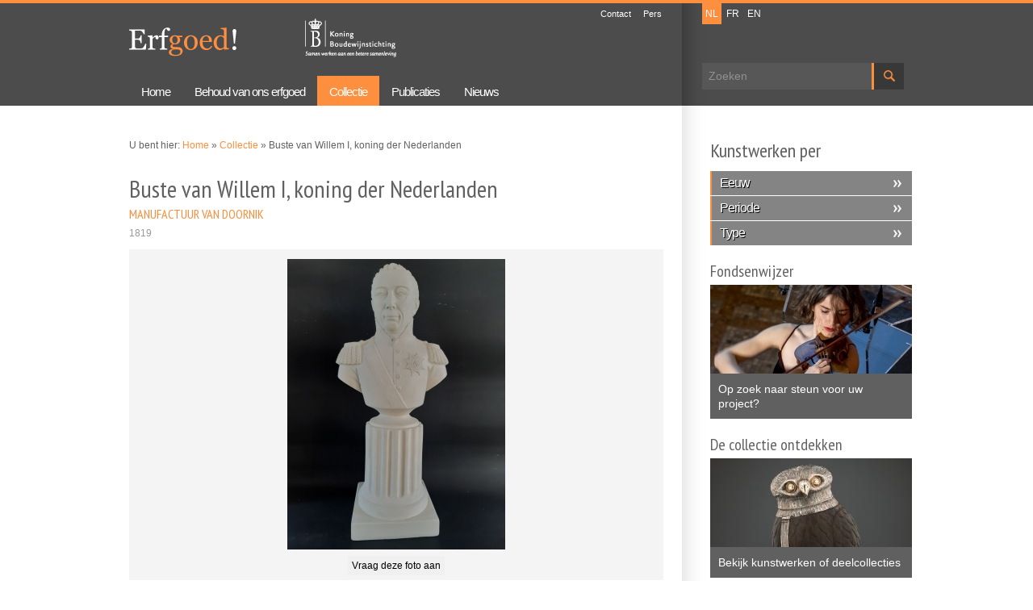

--- FILE ---
content_type: text/html; charset=utf-8
request_url: https://www.erfgoed-kbs.be/collectie/buste-van-willem-i-koning-der-nederlanden
body_size: 8492
content:
<!DOCTYPE html>
<html lang="nl" dir="ltr">

<head>
  <meta charset="utf-8" />
<meta name="Generator" content="Drupal 7 (http://drupal.org)" />
<link rel="canonical" href="https://www.erfgoed-kbs.be/collectie/buste-van-willem-i-koning-der-nederlanden" />
<link rel="shortlink" href="https://www.erfgoed-kbs.be/node/1669" />
<link rel="shortcut icon" href="https://www.erfgoed-kbs.be/sites/www.erfgoed-kbs.be/themes/erfgoed/favicon.ico" type="image/vnd.microsoft.icon" />
  <title>Buste van Willem I, koning der Nederlanden  | Erfgoed KBS</title>
  <style type="text/css" media="all">
@import url("https://www.erfgoed-kbs.be/modules/system/system.base.css?sustf2");
@import url("https://www.erfgoed-kbs.be/modules/system/system.menus.css?sustf2");
@import url("https://www.erfgoed-kbs.be/modules/system/system.messages.css?sustf2");
@import url("https://www.erfgoed-kbs.be/modules/system/system.theme.css?sustf2");
</style>
<style type="text/css" media="all">
@import url("https://www.erfgoed-kbs.be/sites/www.erfgoed-kbs.be/modules/contrib/date/date_api/date.css?sustf2");
@import url("https://www.erfgoed-kbs.be/sites/www.erfgoed-kbs.be/modules/contrib/date/date_popup/themes/datepicker.1.7.css?sustf2");
@import url("https://www.erfgoed-kbs.be/modules/field/theme/field.css?sustf2");
@import url("https://www.erfgoed-kbs.be/sites/www.erfgoed-kbs.be/modules/custom/google_cse/google_cse.css?sustf2");
@import url("https://www.erfgoed-kbs.be/modules/node/node.css?sustf2");
@import url("https://www.erfgoed-kbs.be/modules/search/search.css?sustf2");
@import url("https://www.erfgoed-kbs.be/modules/user/user.css?sustf2");
@import url("https://www.erfgoed-kbs.be/sites/www.erfgoed-kbs.be/modules/custom/video_filter/video_filter.css?sustf2");
@import url("https://www.erfgoed-kbs.be/sites/www.erfgoed-kbs.be/modules/contrib/extlink/css/extlink.css?sustf2");
@import url("https://www.erfgoed-kbs.be/sites/www.erfgoed-kbs.be/modules/contrib/views/css/views.css?sustf2");
</style>
<style type="text/css" media="all">
@import url("https://www.erfgoed-kbs.be/sites/www.erfgoed-kbs.be/modules/contrib/colorbox/styles/default/colorbox_style.css?sustf2");
@import url("https://www.erfgoed-kbs.be/sites/www.erfgoed-kbs.be/modules/contrib/ctools/css/ctools.css?sustf2");
@import url("https://www.erfgoed-kbs.be/modules/locale/locale.css?sustf2");
@import url("https://www.erfgoed-kbs.be/sites/www.erfgoed-kbs.be/modules/contrib/nice_menus/css/nice_menus.css?sustf2");
@import url("https://www.erfgoed-kbs.be/sites/www.erfgoed-kbs.be/themes/erfgoed/style-menu.css?sustf2");
@import url("https://www.erfgoed-kbs.be/sites/www.erfgoed-kbs.be/themes/erfgoed/ds_layouts/ds_wieni/ds_wieni.css?sustf2");
</style>

<!--[if lte IE 7]>
<link type="text/css" rel="stylesheet" href="https://www.erfgoed-kbs.be/sites/www.erfgoed-kbs.be/themes/erfgoed/style-ie.css?sustf2" media="all" />
<![endif]-->
<style type="text/css" media="all">
@import url("https://www.erfgoed-kbs.be/sites/www.erfgoed-kbs.be/themes/erfgoed/style-frontend.css?sustf2");
</style>
<style type="text/css" media="all">
@import url("https://www.erfgoed-kbs.be/sites/www.erfgoed-kbs.be/themes/erfgoed/style-erfgoed.css?sustf2");
</style>
<style type="text/css" media="print">
@import url("https://www.erfgoed-kbs.be/sites/www.erfgoed-kbs.be/themes/erfgoed/style-erfgoed-print.css?sustf2");
</style>
  <script type="text/javascript" src="https://www.erfgoed-kbs.be/misc/jquery.js?v=1.4.4"></script>
<script type="text/javascript" src="https://www.erfgoed-kbs.be/misc/jquery-extend-3.4.0.js?v=1.4.4"></script>
<script type="text/javascript" src="https://www.erfgoed-kbs.be/misc/jquery-html-prefilter-3.5.0-backport.js?v=1.4.4"></script>
<script type="text/javascript" src="https://www.erfgoed-kbs.be/misc/jquery.once.js?v=1.2"></script>
<script type="text/javascript" src="https://www.erfgoed-kbs.be/misc/drupal.js?sustf2"></script>
<script type="text/javascript" src="https://www.erfgoed-kbs.be/sites/www.erfgoed-kbs.be/modules/contrib/nice_menus/js/jquery.bgiframe.js?v=2.1"></script>
<script type="text/javascript" src="https://www.erfgoed-kbs.be/sites/www.erfgoed-kbs.be/modules/contrib/nice_menus/js/jquery.hoverIntent.js?v=0.5"></script>
<script type="text/javascript" src="https://www.erfgoed-kbs.be/sites/www.erfgoed-kbs.be/modules/contrib/nice_menus/js/superfish.js?v=1.4.8"></script>
<script type="text/javascript" src="https://www.erfgoed-kbs.be/sites/www.erfgoed-kbs.be/modules/contrib/nice_menus/js/nice_menus.js?v=1.0"></script>
<script type="text/javascript" src="https://www.erfgoed-kbs.be/misc/form-single-submit.js?v=7.102"></script>
<script type="text/javascript" src="https://www.erfgoed-kbs.be/sites/www.erfgoed-kbs.be/modules/custom/google_cse/google_cse.js?sustf2"></script>
<script type="text/javascript" src="https://www.erfgoed-kbs.be/sites/www.erfgoed-kbs.be/files/languages/nl_9W9rbwDwXRXwSqeL7juwYb0QzlGBSdbbYxrJuDl0O0I.js?sustf2"></script>
<script type="text/javascript" src="https://www.erfgoed-kbs.be/sites/www.erfgoed-kbs.be/modules/contrib/colorbox/js/colorbox.js?sustf2"></script>
<script type="text/javascript" src="https://www.erfgoed-kbs.be/sites/www.erfgoed-kbs.be/modules/contrib/colorbox/styles/default/colorbox_style.js?sustf2"></script>
<script type="text/javascript" src="https://www.erfgoed-kbs.be/sites/www.erfgoed-kbs.be/modules/contrib/colorbox/js/colorbox_load.js?sustf2"></script>
<script type="text/javascript" src="https://www.erfgoed-kbs.be/sites/www.erfgoed-kbs.be/modules/contrib/google_analytics/googleanalytics.js?sustf2"></script>
<script type="text/javascript">
<!--//--><![CDATA[//><!--
(function(i,s,o,g,r,a,m){i["GoogleAnalyticsObject"]=r;i[r]=i[r]||function(){(i[r].q=i[r].q||[]).push(arguments)},i[r].l=1*new Date();a=s.createElement(o),m=s.getElementsByTagName(o)[0];a.async=1;a.src=g;m.parentNode.insertBefore(a,m)})(window,document,"script","https://www.google-analytics.com/analytics.js","ga");ga("create", "UA-317133-35", {"cookieDomain":"auto"});ga("send", "pageview");
//--><!]]>
</script>
<script type="text/javascript" src="https://www.erfgoed-kbs.be/sites/www.erfgoed-kbs.be/modules/contrib/extlink/js/extlink.js?sustf2"></script>
<script type="text/javascript" src="https://www.erfgoed-kbs.be/sites/www.erfgoed-kbs.be/themes/erfgoed/script-all.js?sustf2"></script>
<script type="text/javascript">
<!--//--><![CDATA[//><!--
jQuery.extend(Drupal.settings, {"basePath":"\/","pathPrefix":"","setHasJsCookie":0,"ajaxPageState":{"theme":"erfgoed","theme_token":"LHk-Mi0MYIqFbuvU-Mms_2-YCF-FYFRi1teoHOQp8tc","js":{"misc\/jquery.js":1,"misc\/jquery-extend-3.4.0.js":1,"misc\/jquery-html-prefilter-3.5.0-backport.js":1,"misc\/jquery.once.js":1,"misc\/drupal.js":1,"sites\/www.erfgoed-kbs.be\/modules\/contrib\/nice_menus\/js\/jquery.bgiframe.js":1,"sites\/www.erfgoed-kbs.be\/modules\/contrib\/nice_menus\/js\/jquery.hoverIntent.js":1,"sites\/www.erfgoed-kbs.be\/modules\/contrib\/nice_menus\/js\/superfish.js":1,"sites\/www.erfgoed-kbs.be\/modules\/contrib\/nice_menus\/js\/nice_menus.js":1,"misc\/form-single-submit.js":1,"sites\/www.erfgoed-kbs.be\/modules\/custom\/google_cse\/google_cse.js":1,"public:\/\/languages\/nl_9W9rbwDwXRXwSqeL7juwYb0QzlGBSdbbYxrJuDl0O0I.js":1,"sites\/www.erfgoed-kbs.be\/modules\/contrib\/colorbox\/js\/colorbox.js":1,"sites\/www.erfgoed-kbs.be\/modules\/contrib\/colorbox\/styles\/default\/colorbox_style.js":1,"sites\/www.erfgoed-kbs.be\/modules\/contrib\/colorbox\/js\/colorbox_load.js":1,"sites\/www.erfgoed-kbs.be\/modules\/contrib\/google_analytics\/googleanalytics.js":1,"0":1,"sites\/www.erfgoed-kbs.be\/modules\/contrib\/extlink\/js\/extlink.js":1,"sites\/www.erfgoed-kbs.be\/themes\/erfgoed\/script-all.js":1},"css":{"modules\/system\/system.base.css":1,"modules\/system\/system.menus.css":1,"modules\/system\/system.messages.css":1,"modules\/system\/system.theme.css":1,"sites\/www.erfgoed-kbs.be\/modules\/contrib\/date\/date_api\/date.css":1,"sites\/www.erfgoed-kbs.be\/modules\/contrib\/date\/date_popup\/themes\/datepicker.1.7.css":1,"modules\/field\/theme\/field.css":1,"sites\/www.erfgoed-kbs.be\/modules\/custom\/google_cse\/google_cse.css":1,"modules\/node\/node.css":1,"modules\/search\/search.css":1,"modules\/user\/user.css":1,"sites\/www.erfgoed-kbs.be\/modules\/custom\/video_filter\/video_filter.css":1,"sites\/www.erfgoed-kbs.be\/modules\/contrib\/extlink\/css\/extlink.css":1,"sites\/www.erfgoed-kbs.be\/modules\/contrib\/views\/css\/views.css":1,"sites\/www.erfgoed-kbs.be\/modules\/contrib\/colorbox\/styles\/default\/colorbox_style.css":1,"sites\/www.erfgoed-kbs.be\/modules\/contrib\/ctools\/css\/ctools.css":1,"modules\/locale\/locale.css":1,"sites\/www.erfgoed-kbs.be\/modules\/contrib\/nice_menus\/css\/nice_menus.css":1,"sites\/www.erfgoed-kbs.be\/themes\/erfgoed\/style-menu.css":1,"sites\/www.erfgoed-kbs.be\/themes\/erfgoed\/ds_layouts\/ds_wieni\/ds_wieni.css":1,"sites\/www.erfgoed-kbs.be\/themes\/erfgoed\/style-ie.css":1,"sites\/www.erfgoed-kbs.be\/themes\/erfgoed\/style-frontend.css":1,"sites\/www.erfgoed-kbs.be\/themes\/erfgoed\/style-erfgoed.css":1,"sites\/www.erfgoed-kbs.be\/themes\/erfgoed\/style-erfgoed-print.css":1}},"colorbox":{"opacity":"0.85","current":"{current} van {total}","previous":"\u00ab Vorige","next":"Volgende \u00bb","close":"Sluiten","maxWidth":"98%","maxHeight":"98%","fixed":true,"mobiledetect":true,"mobiledevicewidth":"480px","file_public_path":"\/sites\/www.erfgoed-kbs.be\/files","specificPagesDefaultValue":"admin*\nimagebrowser*\nimg_assist*\nimce*\nnode\/add\/*\nnode\/*\/edit\nprint\/*\nprintpdf\/*\nsystem\/ajax\nsystem\/ajax\/*"},"googleCSE":{"cx":"012888204509824812907:9pa1vvtns7c","language":"","resultsWidth":600,"domain":"www.google.com","showWaterMark":1},"nice_menus_options":{"delay":"200","speed":"fast"},"urlIsAjaxTrusted":{"\/collectie\/buste-van-willem-i-koning-der-nederlanden":true},"googleanalytics":{"trackOutbound":1,"trackMailto":1,"trackDownload":1,"trackDownloadExtensions":"7z|aac|arc|arj|asf|asx|avi|bin|csv|doc(x|m)?|dot(x|m)?|exe|flv|gif|gz|gzip|hqx|jar|jpe?g|js|mp(2|3|4|e?g)|mov(ie)?|msi|msp|pdf|phps|png|ppt(x|m)?|pot(x|m)?|pps(x|m)?|ppam|sld(x|m)?|thmx|qtm?|ra(m|r)?|sea|sit|tar|tgz|torrent|txt|wav|wma|wmv|wpd|xls(x|m|b)?|xlt(x|m)|xlam|xml|z|zip","trackColorbox":1},"extlink":{"extTarget":"_blank","extClass":"ext","extLabel":"(link is external)","extImgClass":0,"extIconPlacement":"append","extSubdomains":0,"extExclude":".*(www.erfgoed-kbs.be)|(www.patrimoine-frb.be)|(www.heritage-kbf.be).*","extInclude":".*\\www.erfgoed-kbs.be\/files\\\/.*","extCssExclude":"","extCssExplicit":"","extAlert":0,"extAlertText":"This link will take you to an external web site. We are not responsible for their content.","mailtoClass":"mailto","mailtoLabel":"(link sends e-mail)","extUseFontAwesome":false}});
//--><!]]>
</script>
  <script src="https://enquete.agconsult.com/agsurvey/js/kbs-erfgoed" type="text/javascript"></script>
  <!--[if lt IE 9]>
    <script src="http://html5shiv.googlecode.com/svn/trunk/html5.js"></script>
  <![endif]-->
</head>

<body class="html not-front not-logged-in one-sidebar sidebar-second page-node page-node- page-node-1669 node-type-art-piece i18n-nl section-collectie" >
    <div id="wrapper">

	<div id="skip-link">
		<a href="#main-content" class="element-invisible element-focusable">Overslaan en naar de algemene inhoud gaan</a>
					<a href="#navigation" class="element-invisible element-focusable">Skip to navigation</a>
			</div>

	<header id="header" role="banner" class="clearfix">
		<div id="header-inner" class="inner">			
												<div id="site-name"><a href="https://www.erfgoed-kbs.be/" title="Home" rel="home">Erfgoed KBS</a></div>
										
			<div class="region region-header clearfix">
  <section id="block-menu-menu-top-menu" class="block block-menu">

      
  <div class="content">
    <ul class="menu"><li class="first leaf  menu-contact"><a href="https://www.erfgoed-kbs.be/contact" title="">Contact</a></li>
<li class="last leaf  menu-pers"><a href="https://www.erfgoed-kbs.be/pers" title="">Pers </a></li>
</ul>  </div>
  
</section> <!-- /.block -->
<section id="block-search-form" class="block block-search">

      
  <div class="content">
    <form class="google-cse" action="/collectie/buste-van-willem-i-koning-der-nederlanden" method="post" id="search-block-form" accept-charset="UTF-8"><div><div class="container-inline">
      <h2 class="element-invisible">Zoekveld</h2>
    <div class="form-item form-type-textfield form-item-search-block-form">
  <label class="element-invisible" for="edit-search-block-form--2">Zoeken </label>
 <input title="Geef de woorden op waarnaar u wilt zoeken." type="text" id="edit-search-block-form--2" name="search_block_form" value="" size="15" maxlength="128" class="form-text" />
</div>
<div class="form-actions form-wrapper" id="edit-actions"><input type="submit" id="edit-submit" name="op" value="Zoeken" class="form-submit" /></div><input type="hidden" name="form_build_id" value="form-griH_-hAZlPZ_YoJpPvIhh_d90VgWp5GGM2We8JOijk" />
<input type="hidden" name="form_id" value="search_block_form" />
</div>
</div></form>  </div>
  
</section> <!-- /.block -->
<section id="block-locale-language" class="block block-locale">

      
  <div class="content">
    <ul class="language-switcher-locale-url"><li class="nl first active"><a href="https://www.erfgoed-kbs.be/collectie/buste-van-willem-i-koning-der-nederlanden" class="language-link active" xml:lang="nl">NL</a></li>
<li class="fr"><a href="https://www.patrimoine-frb.be/collection/buste-de-guillaume-1er-roi-des-pays-bas" class="language-link" xml:lang="fr">FR</a></li>
<li class="en last"><a href="https://www.heritage-kbf.be/collection/bust-william-i-king-netherlands" class="language-link" xml:lang="en">EN</a></li>
</ul>  </div>
  
</section> <!-- /.block -->
<section id="block-wmcustom-wmcustom-kbs-logo-and-link" class="block block-wmcustom">

      
  <div class="content">
    <a class="logo-kbs-nl" href="https://www.kbs-frb.be/nl">Koning boudewijnstichting</a>  </div>
  
</section> <!-- /.block -->
</div>
 <!-- /.region -->
	
							<nav id="navigation" role="navigation" class="clearfix">
					<div class="region region-navigation clearfix">
  <section id="block-nice-menus-1" class="block block-nice-menus">

      
  <div class="content">
    <ul class="nice-menu nice-menu-down nice-menu-main-menu" id="nice-menu-1"><li class="menu-1362 menu-path-front first odd   menu-home"><a href="https://www.erfgoed-kbs.be/" title="">Home</a></li>
<li class="menu-576 menuparent  menu-path-node-5  even   menu-behoudvanonserfgoed"><a href="https://www.erfgoed-kbs.be/behoud-van-ons-erfgoed" title="">Behoud van ons erfgoed</a><ul><li class="menu-579  menu-path-node-9 first odd   menu-erfgoedfonds"><a href="https://www.erfgoed-kbs.be/erfgoedfonds" title="">Erfgoedfonds</a></li>
<li class="menu-582 menu-path-node-10  even   menu-fondsenoverzicht"><a href="https://www.erfgoed-kbs.be/fondsenoverzicht" title="">Fondsenoverzicht</a></li>
<li class="menu-2389 menu-path-node-2138  odd   menu-lopendeoproepen"><a href="https://www.erfgoed-kbs.be/lopende-oproepen" title="">Lopende oproepen</a></li>
<li class="menu-586 menu-path-node-12  even last  menu-uwfilantropischproject"><a href="https://www.erfgoed-kbs.be/uw-filantropisch-project" title="">Uw filantropisch project</a></li>
</ul></li>
<li class="menu-597 menuparent  menu-path-node-6 active-trail  odd   active-trail  menu-collectie"><a href="https://www.erfgoed-kbs.be/collectie" title="" class="active">Collectie</a><ul><li class="menu-601 menu-path-node-13 first odd   menu-topstukkengalerij"><a href="https://www.erfgoed-kbs.be/topstukkengalerij" title="">Topstukkengalerij</a></li>
<li class="menu-602 menu-path-node-14  even   active-trail  menu-collectieoverzicht"><a href="https://www.erfgoed-kbs.be/collectieoverzicht" title="" class="active">Collectieoverzicht</a></li>
<li class="menu-603 menu-path-node-15  odd   menu-bruikleen"><a href="https://www.erfgoed-kbs.be/bruikleen" title="">Bruikleen</a></li>
<li class="menu-779 menu-path-node-52  even last  menu-onlineinventarissen"><a href="https://www.erfgoed-kbs.be/online-inventarissen" title="">Online inventarissen</a></li>
</ul></li>
<li class="menu-598 menu-path-node-7  even   menu-publicaties"><a href="https://www.erfgoed-kbs.be/publicaties" title="">Publicaties</a></li>
<li class="menu-1454 menu-path-node-338  odd last  menu-nieuws"><a href="https://www.erfgoed-kbs.be/nieuws" title="">Nieuws</a></li>
</ul>
  </div>
  
</section> <!-- /.block -->
</div>
 <!-- /.region -->
				</nav> <!-- /#navigation -->
				
		</div>
	</header> <!-- /#header -->

	<section id="main" role="main" class="clearfix">
		<div id="main-inner" class="inner clearfix">
				
		<section id="content" role="content" class="clearfix">
			
			
			<div class="content-system">
									<div id="breadcrumb">
						<nav class="breadcrumb"><span>U bent hier: </span><a href="https://www.erfgoed-kbs.be/">Home</a> » <a href="https://www.erfgoed-kbs.be/collectie" title="" class="active">Collectie</a> » Buste van Willem I, koning der Nederlanden </nav>					</div>
				        
								
								
						
				<a id="main-content"></a>
				
								<div id="title">
										<h1 class="title" id="page-title">Buste van Willem I, koning der Nederlanden </h1>									</div>
								
								
							</div>
			
			<div class="region region-content clearfix">
  <section id="block-system-main" class="block block-system">

      
  <div class="content">
    <div class="ds-layout-wieni node node-art-piece node-full view-mode-full clearfix">

  
      <div class="group-header">
      <!--
THIS FILE IS NOT USED AND IS HERE AS A STARTING POINT FOR CUSTOMIZATION ONLY.
See http://api.drupal.org/api/function/theme_field/7 for details.
After copying this file to your theme's folder and customizing it, remove this
HTML comment.
-->
<div class="field field-name-field-artpiece-artist field-type-text field-label-hidden">
    <div class="field-items">
          <div class="field-item even">Manufactuur van Doornik</div>
      </div>
</div>
<!--
THIS FILE IS NOT USED AND IS HERE AS A STARTING POINT FOR CUSTOMIZATION ONLY.
See http://api.drupal.org/api/function/theme_field/7 for details.
After copying this file to your theme's folder and customizing it, remove this
HTML comment.
-->
<div class="field field-name-field-artpiece-date field-type-text field-label-hidden">
    <div class="field-items">
          <div class="field-item even">1819</div>
      </div>
</div>
<!--
THIS FILE IS NOT USED AND IS HERE AS A STARTING POINT FOR CUSTOMIZATION ONLY.
See http://api.drupal.org/api/function/theme_field/7 for details.
After copying this file to your theme's folder and customizing it, remove this
HTML comment.
-->
<div class="field field-name-art-carousel field-type-ds field-label-hidden">
    <div class="field-items">
          <div class="field-item even"><div class="media-carousel"><ul id="big-media"><li id="media-1" class="photo active"><a href="https://www.erfgoed-kbs.be/sites/www.erfgoed-kbs.be/files/artpiece/buste_guillaume.jpg" class="colorbox-load" rel="group" title="Laurence Lenne - Galerie Art et Patrimoine"><span class="copyright"><span>Laurence Lenne - Galerie Art et Patrimoine</span></span><img src="https://www.erfgoed-kbs.be/sites/www.erfgoed-kbs.be/files/styles/artpiece-carousel/public/artpiece/buste_guillaume.jpg?itok=NNpjc7qG" alt="" /></a><a href="https://www.erfgoed-kbs.be/vraag-deze-foto-aan?node=1669&amp;fid=9256" class="picture_request"><span>Vraag deze foto aan</span></a></li></ul></div></div>
      </div>
</div>
    </div>
    
	<div class="group-middle-wrapper group-one-sidebar group-sidebar-left">
          <div class="group-middle">
        <!--
THIS FILE IS NOT USED AND IS HERE AS A STARTING POINT FOR CUSTOMIZATION ONLY.
See http://api.drupal.org/api/function/theme_field/7 for details.
After copying this file to your theme's folder and customizing it, remove this
HTML comment.
-->
<div class="field field-name-body field-type-text-with-summary field-label-hidden">
    <div class="field-items">
          <div class="field-item even"><p><strong>Het Fonds Marcel Van Rooy – Élise De Smedt kocht op BRAFA een buste aan in Doorniks porselein die vervaardigd werd naar aanleiding van de industriële tentoonstelling in Gent. Het gaat om een buste van Willem I, prins van Oranje-Nassau en koning der Nederlanden. </strong></p>
<p>Het <a href="https://kbs-frb.be/nl/marcel-van-rooy-elise-de-smet-fonds">Fonds Marcel Van Rooy – Élise De Smedt</a>, dat beheerd wordt door de Koning Boudewijnstichting, kocht dit stuk op BRAFA 2020. Het Fonds investeert in de verwerving en bewaring van kunstwerken in faience en porselein, om de keramiekcollecties van de Belgische museums te valoriseren.</p>
<p>De buste in porselein dateert uit begin 19de eeuw en werd in 1820 voorgesteld op de Nationale Nijverheidstentoonstelling in Gent. Hij werd vervaardigd ter ere van Willem I door de manufactuur van Doornik, die er de zilveren medaille mee behaalde.</p>
<p><a href="https://nl.wikipedia.org/wiki/Willem_I_der_Nederlanden">Willem Frederik</a>, prins van Oranje-Nassau, leeft tot aan de val van Napoleon in ballingschap aan het Pruisische hof. Tijdens het Congres van Wenen (1814-1815), waarbij de Europese grootmachten de nieuwe grenzen bepalen, aanvaardt hij de troon van het Koninkrijk der Nederlanden, dat het huidige Nederland, België en het Groothertogdom Luxemburg omvat.</p>
<p>De Doornikse porseleinfabrieken genieten in die tijd de bescherming van de monarch. Deze ateliers zijn actief vanaf 1750 en produceren zacht porselein. Ze rivaliseren met de grootste Europese manufacturen. Tijdens het Hollandse bewind (1815-1830) zijn het de enige fabrieken in Europa die nog dergelijke stukken produceren.</p>
<p>De buste is een mooie illustratie van de derde periode van de Doornikse productie (ongeveer 1780-1830), met overwegend klassieke en statische werken. Die wordt gekenmerkt door sobere versieringen, harde profielen en eenvoudige vormen.</p>
</div>
      </div>
</div>
      </div>
      </div>

	    <div class="group-left">
      <!--
THIS FILE IS NOT USED AND IS HERE AS A STARTING POINT FOR CUSTOMIZATION ONLY.
See http://api.drupal.org/api/function/theme_field/7 for details.
After copying this file to your theme's folder and customizing it, remove this
HTML comment.
-->
<div class="field field-name-field-artpiece-type field-type-text field-label-inline clearfix">
      <div class="field-label">Type:&nbsp;</div>
    <div class="field-items">
          <div class="field-item even">Sculptuur</div>
      </div>
</div>
<!--
THIS FILE IS NOT USED AND IS HERE AS A STARTING POINT FOR CUSTOMIZATION ONLY.
See http://api.drupal.org/api/function/theme_field/7 for details.
After copying this file to your theme's folder and customizing it, remove this
HTML comment.
-->
<div class="field field-name-field-artpiece-material field-type-text field-label-inline clearfix">
      <div class="field-label">Material / technique:&nbsp;</div>
    <div class="field-items">
          <div class="field-item even">Porselein</div>
      </div>
</div>
<!--
THIS FILE IS NOT USED AND IS HERE AS A STARTING POINT FOR CUSTOMIZATION ONLY.
See http://api.drupal.org/api/function/theme_field/7 for details.
After copying this file to your theme's folder and customizing it, remove this
HTML comment.
-->
<div class="field field-name-field-artpiece-dimensions field-type-text field-label-inline clearfix">
      <div class="field-label">Dimensions:&nbsp;</div>
    <div class="field-items">
          <div class="field-item even">31 cm H</div>
      </div>
</div>
<!--
THIS FILE IS NOT USED AND IS HERE AS A STARTING POINT FOR CUSTOMIZATION ONLY.
See http://api.drupal.org/api/function/theme_field/7 for details.
After copying this file to your theme's folder and customizing it, remove this
HTML comment.
-->
<div class="field field-name-field-artpiece-type-acquisition field-type-text field-label-inline clearfix">
      <div class="field-label">Type of acquisition:&nbsp;</div>
    <div class="field-items">
          <div class="field-item even">Aankoop Fonds Marcel Van Rooy – Élise De Smedt</div>
      </div>
</div>
<!--
THIS FILE IS NOT USED AND IS HERE AS A STARTING POINT FOR CUSTOMIZATION ONLY.
See http://api.drupal.org/api/function/theme_field/7 for details.
After copying this file to your theme's folder and customizing it, remove this
HTML comment.
-->
<div class="field field-name-field-artpiece-acquisition-year field-type-datetime field-label-inline clearfix">
      <div class="field-label">Year of acquisition:&nbsp;</div>
    <div class="field-items">
          <div class="field-item even"><span class="date-display-single">2020</span></div>
      </div>
</div>
    </div>
  
    
      <div class="group-footer">
      <!--
THIS FILE IS NOT USED AND IS HERE AS A STARTING POINT FOR CUSTOMIZATION ONLY.
See http://api.drupal.org/api/function/theme_field/7 for details.
After copying this file to your theme's folder and customizing it, remove this
HTML comment.
-->
<div class="field field-name-wm-dsfield-share field-type-ds field-label-hidden">
    <div class="field-items">
          <div class="field-item even"><!-- AddThis Button BEGIN -->
<div class="addthis_toolbox addthis_default_style ">
<a class="addthis_button_facebook_like" fb:like:layout="button_count"></a>
<a class="addthis_button_tweet"></a>
<a class="addthis_button_linkedin"></a>
<a class="addthis_counter addthis_pill_style"></a>
</div>
<script type="text/javascript">var addthis_config = {"data_track_addressbar":false};</script>
<script type="text/javascript" src="//s7.addthis.com/js/300/addthis_widget.js#pubid=ra-5c643e2fea4f44c5"></script>
<!-- AddThis Button END --></div>
      </div>
</div>
    </div>
  </div>
  </div>
  
</section> <!-- /.block -->
</div>
 <!-- /.region -->
			
						
		</section> <!-- /#content -->
	
					<aside id="sidebar-second" role="complimentary" class="sidebar clearfix">
				<div class="region region-sidebar-second clearfix">
  <section id="block-wmcustom-wmcustom-art-piece-theme" class="block block-wmcustom">

        <h2  class="title">Kunstwerken per</h2>
    
  <div class="content">
    <div class="item-list"><ul><li class="firstlevel first"><a href="https://www.erfgoed-kbs.be/kunstwerken-per-eeuw">Eeuw</a></li>
<li class="secondlevel last"><div class="item-list"><ul><li class="first"><a href="https://www.erfgoed-kbs.be/art-piece-theme/tot-3800-voor-chr">... - tot 3800 voor Chr</a></li>
<li><a href="https://www.erfgoed-kbs.be/art-piece-theme/8ste-eeuw-voor-chr">8ste eeuw voor Chr</a></li>
<li><a href="https://www.erfgoed-kbs.be/art-piece-theme/1ste-eeuw">1ste eeuw</a></li>
<li><a href="https://www.erfgoed-kbs.be/art-piece-theme/2de-eeuw">2de eeuw</a></li>
<li><a href="https://www.erfgoed-kbs.be/art-piece-theme/3de-eeuw">3de eeuw</a></li>
<li><a href="https://www.erfgoed-kbs.be/art-piece-theme/4de-eeuw">4de eeuw</a></li>
<li><a href="https://www.erfgoed-kbs.be/art-piece-theme/5de-eeuw">5de eeuw</a></li>
<li><a href="https://www.erfgoed-kbs.be/art-piece-theme/6de-eeuw">6de eeuw</a></li>
<li><a href="https://www.erfgoed-kbs.be/art-piece-theme/7de-eeuw">7de eeuw</a></li>
<li><a href="https://www.erfgoed-kbs.be/art-piece-theme/8ste-eeuw">8ste eeuw</a></li>
<li><a href="https://www.erfgoed-kbs.be/art-piece-theme/9de-eeuw">9de eeuw</a></li>
<li><a href="https://www.erfgoed-kbs.be/art-piece-theme/10de-eeuw">10de eeuw</a></li>
<li><a href="https://www.erfgoed-kbs.be/art-piece-theme/13de-eeuw">13de eeuw</a></li>
<li><a href="https://www.erfgoed-kbs.be/art-piece-theme/15de-eeuw">15de eeuw</a></li>
<li><a href="https://www.erfgoed-kbs.be/art-piece-theme/16de-eeuw">16de eeuw</a></li>
<li><a href="https://www.erfgoed-kbs.be/art-piece-theme/17de-eeuw">17de eeuw</a></li>
<li><a href="https://www.erfgoed-kbs.be/art-piece-theme/18de-eeuw">18de eeuw</a></li>
<li><a href="https://www.erfgoed-kbs.be/art-piece-theme/19de-eeuw">19de eeuw</a></li>
<li><a href="https://www.erfgoed-kbs.be/art-piece-theme/20ste-eeuw">20ste eeuw</a></li>
<li class="last"><a href="https://www.erfgoed-kbs.be/art-piece-theme/21ste-eeuw">21ste eeuw</a></li>
</ul></div></li>
</ul></div><div class="item-list"><ul><li class="firstlevel first"><a href="https://www.erfgoed-kbs.be/kunstwerken-per-periode">Periode</a></li>
<li class="secondlevel last"><div class="item-list"><ul><li class="first"><a href="https://www.erfgoed-kbs.be/art-piece-theme/prehistorie">Prehistorie</a></li>
<li><a href="https://www.erfgoed-kbs.be/art-piece-theme/klassieke-oudheid">Klassieke Oudheid</a></li>
<li><a href="https://www.erfgoed-kbs.be/art-piece-theme/middeleeuwen">Middeleeuwen</a></li>
<li><a href="https://www.erfgoed-kbs.be/art-piece-theme/nieuwe-tijd">Nieuwe Tijd</a></li>
<li class="last"><a href="https://www.erfgoed-kbs.be/art-piece-theme/nieuwste-tijd">Nieuwste Tijd</a></li>
</ul></div></li>
</ul></div><div class="item-list"><ul><li class="firstlevel first"><a href="https://www.erfgoed-kbs.be/kunstwerken-per-type">Type</a></li>
<li class="secondlevel last"><div class="item-list"><ul><li class="first"><a href="https://www.erfgoed-kbs.be/art-piece-theme/aardewerk">aardewerk</a></li>
<li><a href="https://www.erfgoed-kbs.be/art-piece-theme/beeldhouwwerken">beeldhouwwerken</a></li>
<li><a href="https://www.erfgoed-kbs.be/art-piece-theme/edelsmeedwerken">edelsmeedwerken</a></li>
<li><a href="https://www.erfgoed-kbs.be/art-piece-theme/fossiel">fossiel</a></li>
<li><a href="https://www.erfgoed-kbs.be/art-piece-theme/meubelen">meubelen</a></li>
<li><a href="https://www.erfgoed-kbs.be/art-piece-theme/muziek">muziek</a></li>
<li><a href="https://www.erfgoed-kbs.be/art-piece-theme/schilderijen">schilderijen</a></li>
<li><a href="https://www.erfgoed-kbs.be/art-piece-theme/textiel">textiel</a></li>
<li class="last"><a href="https://www.erfgoed-kbs.be/art-piece-theme/werken-op-papier">werken op papier</a></li>
</ul></div></li>
</ul></div>  </div>
  
</section> <!-- /.block -->
<section id="block-views-sidebarblock-block" class="block block-views">

      
  <div class="content">
    <div class="view view-sidebarblock view-id-sidebarblock view-display-id-block view-dom-id-53bdf1ab47514b563a30d280021b30b5">
        
  
  
      <div class="view-content clearfix">
        <div class="views-row views-row-1 views-row-odd views-row-first">
      
  <div class="views-field views-field-title-field">        <div class="field-content"><a href="https://www.erfgoed-kbs.be/hulp-voor-uw-cultureel-project-erfgoedproject"><span class="title">Fondsenwijzer</span>
<span class="foto"><span class="overlay"></span><img src="https://www.erfgoed-kbs.be/sites/www.erfgoed-kbs.be/files/styles/sidebarblock/public/sidebarblock/foto/muziek_en_cultuur.jpg?itok=jhhTzANT" width="250" height="110" alt="" /></span>
<span class="tekst">Op zoek naar steun voor uw project?</span></a></div>  </div>  </div>
  <div class="views-row views-row-2 views-row-even">
      
  <div class="views-field views-field-title-field">        <div class="field-content"><a href="https://www.erfgoed-kbs.be/collectieoverzicht"><span class="title">De collectie ontdekken</span>
<span class="foto"><span class="overlay"></span><img src="https://www.erfgoed-kbs.be/sites/www.erfgoed-kbs.be/files/styles/sidebarblock/public/uilenbeker1_1.jpg?itok=TohgPsFc" width="250" height="110" alt="" /></span>
<span class="tekst">Bekijk kunstwerken of deelcollecties</span></a></div>  </div>  </div>
  <div class="views-row views-row-3 views-row-odd">
      
  <div class="views-field views-field-title-field">        <div class="field-content"><a href="https://www.erfgoed-kbs.be/lopende-oproepen"><span class="title">Lopende oproepen</span>
<span class="foto"><span class="overlay"></span><img src="https://www.erfgoed-kbs.be/sites/www.erfgoed-kbs.be/files/styles/sidebarblock/public/dsc00053.jpg?itok=V4QBQSmR" width="250" height="110" alt="" /></span>
<span class="tekst">Dien nu uw aanvraag in</span></a></div>  </div>  </div>
  <div class="views-row views-row-4 views-row-even">
      
  <div class="views-field views-field-title-field">        <div class="field-content"><a href="https://www.erfgoed-kbs.be/bruikleen"><span class="title">Bruikleen aanvragen</span>
<span class="foto"><span class="overlay"></span><img src="https://www.erfgoed-kbs.be/sites/www.erfgoed-kbs.be/files/styles/sidebarblock/public/neirynck_0357.jpg?itok=upWS61Dn" width="250" height="110" alt="" /></span>
<span class="tekst">Kunstwerken tijdelijk of langdurig uitlenen</span></a></div>  </div>  </div>
  <div class="views-row views-row-5 views-row-odd views-row-last">
      
  <div class="views-field views-field-title-field">        <div class="field-content"><a href="https://www.erfgoed-kbs.be/uw-filantropisch-project"><span class="title">Uw filantropisch project</span>
<span class="foto"><span class="overlay"></span><img src="https://www.erfgoed-kbs.be/sites/www.erfgoed-kbs.be/files/styles/sidebarblock/public/p1010092.jpg?itok=AIgGV8Az" width="250" height="110" alt="" /></span>
<span class="tekst">Overtuigd van het belang van ons erfgoed?</span></a></div>  </div>  </div>
    </div>
  
  
  
  
  
  
</div>  </div>
  
</section> <!-- /.block -->
</div>
 <!-- /.region -->
			</aside>  <!-- /#sidebar-second -->
		
		</div>
	</section> <!-- /#main -->

	<footer id="footer" role="contentinfo" class="clearfix">
		<div id="footer-inner" class="inner">
			<div class="region region-footer clearfix">
  <section id="block-wmcustom-wmcustom-mail-subscription" class="block block-wmcustom">

        <h2  class="title">Nieuwsbrief</h2>
    
  <div class="content">
    <form action="/collectie/buste-van-willem-i-koning-der-nederlanden" method="post" id="wmcustom-registration-form" accept-charset="UTF-8"><div><input type="submit" id="edit-submit2" name="op" value="Inschrijven" class="form-submit" /><input type="hidden" name="form_build_id" value="form-YsfgUT2LhpQcw-ey9PlW9cNqnTcXtJdt1pLSrC7BEMM" />
<input type="hidden" name="form_id" value="wmcustom_registration_form" />
</div></form>  </div>
  
</section> <!-- /.block -->
<section id="block-views-news-themes-block" class="block block-views">

        <h2  class="title"><a href="https://www.erfgoed-kbs.be/nieuws">Nieuws</a></h2>
    
  <div class="content">
    <div class="view view-news-themes view-id-news_themes view-display-id-block view-dom-id-d363e5f55af1134d2a8f9b12b8519d5b">
        
  
  
      <div class="view-content clearfix">
      <div class="item-list">    <ul>          <li class="views-row views-row-1 views-row-odd views-row-first">  
  <div class="views-field views-field-name">        <span class="field-content"><a href="https://www.erfgoed-kbs.be/nieuws-per-thema/aanwinsten-collectie">Aanwinsten collectie</a></span>  </div></li>
          <li class="views-row views-row-2 views-row-even">  
  <div class="views-field views-field-name">        <span class="field-content"><a href="https://www.erfgoed-kbs.be/nieuws-per-thema/tentoonstellingen">Tentoonstellingen</a></span>  </div></li>
          <li class="views-row views-row-3 views-row-odd">  
  <div class="views-field views-field-name">        <span class="field-content"><a href="https://www.erfgoed-kbs.be/nieuws-per-thema/erfgoedprojecten">Fondsen en projecten</a></span>  </div></li>
          <li class="views-row views-row-4 views-row-even views-row-last">  
  <div class="views-field views-field-name">        <span class="field-content"><a href="https://www.erfgoed-kbs.be/nieuws-per-thema/publicaties">Publicaties</a></span>  </div></li>
      </ul></div>    </div>
  
  
  
  
  
  
</div>  </div>
  
</section> <!-- /.block -->
<section id="block-menu-block-2" class="block block-menu-block">

      
  <div class="content">
    <div class="menu-block-wrapper menu-block-2 menu-name-main-menu parent-mlid-0 menu-level-1">
  <ul class="menu"><li class="first leaf menu-mlid-1362  menu-home"><a href="https://www.erfgoed-kbs.be/" title="">Home</a></li>
<li class="expanded menu-mlid-576  menu-behoudvanonserfgoed"><a href="https://www.erfgoed-kbs.be/behoud-van-ons-erfgoed" title="">Behoud van ons erfgoed</a><ul class="menu"><li class="first expanded menu-mlid-579  menu-erfgoedfonds"><a href="https://www.erfgoed-kbs.be/erfgoedfonds" title="">Erfgoedfonds</a><ul class="menu"><li class="first leaf menu-mlid-587  menu-medewerkers"><a href="https://www.erfgoed-kbs.be/medewerkers" title="">Medewerkers</a></li>
<li class="last leaf menu-mlid-588  menu-werking"><a href="https://www.erfgoed-kbs.be/werking-erfgoedfonds" title="">Werking</a></li>
</ul></li>
<li class="leaf menu-mlid-582  menu-fondsenoverzicht"><a href="https://www.erfgoed-kbs.be/fondsenoverzicht" title="">Fondsenoverzicht</a></li>
<li class="leaf menu-mlid-2389  menu-lopendeoproepen"><a href="https://www.erfgoed-kbs.be/lopende-oproepen" title="">Lopende oproepen</a></li>
<li class="last leaf menu-mlid-586  menu-uwfilantropischproject"><a href="https://www.erfgoed-kbs.be/uw-filantropisch-project" title="">Uw filantropisch project</a></li>
</ul></li>
<li class="expanded active-trail menu-mlid-597  menu-collectie"><a href="https://www.erfgoed-kbs.be/collectie" title="" class="active active-trail">Collectie</a><ul class="menu"><li class="first leaf menu-mlid-601  menu-topstukkengalerij"><a href="https://www.erfgoed-kbs.be/topstukkengalerij" title="">Topstukkengalerij</a></li>
<li class="leaf menu-mlid-602  menu-collectieoverzicht"><a href="https://www.erfgoed-kbs.be/collectieoverzicht" title="" class="active">Collectieoverzicht</a></li>
<li class="leaf menu-mlid-603  menu-bruikleen"><a href="https://www.erfgoed-kbs.be/bruikleen" title="">Bruikleen</a></li>
<li class="last leaf menu-mlid-779  menu-onlineinventarissen"><a href="https://www.erfgoed-kbs.be/online-inventarissen" title="">Online inventarissen</a></li>
</ul></li>
<li class="leaf menu-mlid-598  menu-publicaties"><a href="https://www.erfgoed-kbs.be/publicaties" title="">Publicaties</a></li>
<li class="last leaf menu-mlid-1454  menu-nieuws"><a href="https://www.erfgoed-kbs.be/nieuws" title="">Nieuws</a></li>
</ul></div>
  </div>
  
</section> <!-- /.block -->
</div>
 <!-- /.region -->
					</div>
	</footer> <!-- /#footer -->
	
	<footer id="closure" role="contentinfo">
		<div id="closure-inner" class="inner">
			<div class="region region-closure clearfix">
  <section id="block-block-2" class="block block-block">

      
  <div class="content">
    <p>copyright Koning Boudewijnstichting<br />
Brederodestraat 21, B-1000 Brussel</p>
  </div>
  
</section> <!-- /.block -->
<section id="block-menu-menu-closure-menu" class="block block-menu">

      
  <div class="content">
    <ul class="menu"><li class="first leaf  menu-gebruiksvoorwaarden"><a href="https://www.erfgoed-kbs.be/gebruiksvoorwaarden" title="">Gebruiksvoorwaarden</a></li>
<li class="leaf  menu-privacy"><a href="https://www.erfgoed-kbs.be/privacy-verklaring-koning-boudewijnstichting" title="">Privacy</a></li>
<li class="last leaf  menu-websitebymostwanted"><a href="https://www.mostwanted-agency.net" title="">Website by MostWanted</a></li>
</ul>  </div>
  
</section> <!-- /.block -->
</div>
 <!-- /.region -->
		</div>
	</footer> <!-- /#closure -->

</div> <!-- /#wrapper -->
  <script defer src="https://static.cloudflareinsights.com/beacon.min.js/vcd15cbe7772f49c399c6a5babf22c1241717689176015" integrity="sha512-ZpsOmlRQV6y907TI0dKBHq9Md29nnaEIPlkf84rnaERnq6zvWvPUqr2ft8M1aS28oN72PdrCzSjY4U6VaAw1EQ==" data-cf-beacon='{"version":"2024.11.0","token":"7060a693291047d29ee56ffd7b1a8606","r":1,"server_timing":{"name":{"cfCacheStatus":true,"cfEdge":true,"cfExtPri":true,"cfL4":true,"cfOrigin":true,"cfSpeedBrain":true},"location_startswith":null}}' crossorigin="anonymous"></script>
</body>
<script src="//www.socialintents.com/api/socialintents.1.3.js#2c9fa5636a8f9151016ab6715f000f39" async="async"></script>
</html>


--- FILE ---
content_type: text/css
request_url: https://www.erfgoed-kbs.be/sites/www.erfgoed-kbs.be/themes/erfgoed/style-erfgoed.css?sustf2
body_size: 13931
content:
/*
/* Drupal 7 erfgoed - Developed by Jonas Salen for WIENI.BE
--------------------------------------------------------------
[Table of contents]

 0. Reset
 1. External CSS
 2. Global
      Headers
	  Paragraphs
	  Links
	  Lists
	  Tables
	  Etc
 3. Admin
 4. Layout
      Content
      Sidebars
 5. Common
      Header
      Navigation
      Nodes
      Comments
      Blocks
      Footer
 6. Specific - all custom theming

--------------------------------------------------------------

CSS SUPPORT

Built-in classes:
.clearfix                            | float clearing
.element-invisible                   | hide element visually
.element-invisible.element-focusable | allow element to be focusable when navigated to via keyboard
.element-hidden                      | hide element from all users

*/

/*---------------------------------------------------------------------------------------------------------------------- 0 --- RESET -------------------------------------------------------*/

@import "reset.css";

/*---------------------------------------------------------------------------------------------------------------------- 1 --- EXTERNAL CSS ------------------------------------------------*/

@import url(//fonts.googleapis.com/css?family=PT+Sans+Narrow);

/*---------------------------------------------------------------------------------------------------------------------- 2 --- GLOBAL ------------------------------------------------------*/

body {
  color: #606060;
  font-family:"Lucida Sans Unicode", "Lucida Grande", Arial, sans-serif;
  font-size: 12px;
  line-height:160%;
  margin: 0;
  padding: 0;
  padding-top: 4px;
}
body:not(.cke_editable)  {
	background: #ffffff url(images/body-bg.png) repeat-x left top;
}
body.admin-menu {
	background: #ffffff url(images/body-bg.png) repeat-x left 20px;
}

/*-------------------------------------------------------------- HEADERS --------------------------------------------*/
h1, h2, h3, h4, h5, h6 {
  font-weight: normal;
	font-family: 'PT Sans Narrow', sans-serif;
	color: #2c2c2c;
}

h1 {
  font-size: 30px;
  line-height: 130%;
  margin-bottom: 15px;
  color: #606060;
}

h2 {
  font-size: 24px;
  line-height: 130%;
  margin-bottom: 10px;
}
h2{
	color: #606060;
}
h2.title{
	color: #606060;
}
.node-teaser .group-one-sidebar h2{
	line-height: 100%;
}

h3 {
  font-size: 21px;
  line-height: 130%;
  margin-bottom: 10px;
  color: #606060;
}

h4{
  font-size: 24px;
  line-height: 130%;
  color: #2c2c2c;
  margin-top: 40px;
  margin-bottom: 10px;
}
h5 {
  font-size: 18px;
  color: #444;
  line-height: 130%;
  margin-top: 25px;
  margin-bottom: 10px;
}
h6{
  font-size: 16px;
  color: #444;
  line-height: 130%;
  margin-bottom: 10px;
}

h1 img, h2 img, h3 img, h4 img, h5 img, h6 img {
  margin: 0;
}

/*-------------------------------------------------------------- PARAGRAPHS --------------------------------------------*/

p {
  margin: 0 0 15px 0;
}


/*-------------------------------------------------------------- LINKS --------------------------------------------*/

a:link, a:visited {
  color: #fd8f3f;
  text-decoration: none;
  outline: 0;
}

a:hover, a:active {
  color: #fd8f3f;
  text-decoration: underline;
}


/*-------------------------------------------------------------- LISTS --------------------------------------------*/
li ul, li ol {
	margin: 0;
}
ul, ol {
	margin: 0 0 15px 0;
	padding-left: 40px;
}
ul {
	list-style-type: disc;
}
ol {
	list-style-type: decimal;
}
dl {
	margin: 0 0 15px 0;
}
dl dt {
	font-weight: bold;
}
dd {
	margin-left: 15px;
}

/*-------------------------------------------------------------- TABLES --------------------------------------------*/

table, table thead, table tr.even, table tr.odd, table td, table th {
	margin: 0;
	padding: 0;
	border: none;
	background: none;
}
table {
	margin-bottom: 15px;
}
table th {
	font-weight: normal;
	vertical-align: top;
	border-bottom: solid 1px #DFDFDF;
	color: #999;
	padding: 5px;
}
table td {
	padding: 5px;
	vertical-align: top;
	border-bottom: solid 1px #ECECEC;
}
table td img {
	display: block;
}
table td img.file-icon {
	display: inline;
}

table.sticky-table {
	width: 100%;
}

span.ext {
	display: inline-block;
	width: 12px;
	height: 12px;
	padding: 0;
}

/*-------------------------------------------------------------- ETC --------------------------------------------*/

hr {
	background: #ccc;
	border: none;
	clear: both;
	float: none;
	height: 1px;
	margin: -1px 0 15px;
	width: 100%;
}
fieldset {
	border: 1px solid #ccc;
	margin: 0 0 15px;
}
fieldset legend {
	padding: 0 10px;
	color: #666;
}
#main #content .block.block-webform{

}
#main #content .block.block-webform h2{
	cursor:pointer;
	display:block;
	background: #848484 url(images/themeClosedArrows.png) 225px 11px no-repeat;
	color: #FFF;
	text-shadow: 1px 1px #000;
	/*letter-spacing: -1px;*/
	font-size: 18px;
	line-height: 130%;
	padding: 5px 10px;
	border-left: solid 2px #fd8f3f;
	text-decoration: none;
	-moz-transition: all 0.4s ease;
    -webkit-transition: all 0.4s ease;
    margin-bottom: 1px;
	width:228px;
}
#main #content #block-webform-client-block-366.block.block-webform h2{
	width: 280px;
	background: #848484 url(images/themeClosedArrows.png) 270px 12px no-repeat;
}
#main #content .block.block-webform h2:hover{
	background-color:#333;
}
#main #content #block-webform-client-block-366.block.block-webform h2:hover{
	background-color:#333;
}
#main #content .block.block-webform h2.active{
	background-image:url(images/themeOpenArrows.png);
}
.block.block-webform .content{
	padding-top: 10px;
	margin-top: 15px;
	background: url("images/dotted-line.png") repeat-x scroll right top transparent;
}
.webform-client-form fieldset{
	border: none;
	margin-top: 0;
	margin-bottom: 30px;
	padding: 0px;
	position: relative;
}
.webform-client-form fieldset .fieldset-wrapper{
	padding: 30px 0 0px 0;
}
.webform-client-form fieldset .fieldset-wrapper div.webform-component-textfield:after, .webform-client-form fieldset .fieldset-wrapper div.webform-component-textarea:after{
	visibility: hidden;
     display: block;
     font-size: 0;
     content: " ";
     clear: both;
     height: 0;
}
.webform-client-form fieldset legend{
	background: none;
	color: #fff;
	border: none;
	-webkit-border-radius: 0px;
	-moz-border-radius: 0px;
	border-radius: 0px;
	display: block;
	position: static;
	height: 0;
}
.webform-client-form fieldset legend span{
	background: #f98f3e;
	color: #fff;
	display: block;
	padding: 5px 10px;
	width: 599px;
	position: absolute;
	top: 0;
}
.webform-client-form #webform-component-praktische-gegevens label,
.webform-client-form #webform-component-practical-data label,
.webform-client-form #webform-component-donnees-pratiques label,
.webform-client-form #webform-component-initiatiefnemer label,
.webform-client-form #webform-component-organiser label,
.webform-client-form #webform-component-organisateur label,
#webform-component-vervoer-firma--data label,
#webform-component-transport-compagnie-date label,
#webform-component-transport-company--date label,
#webform-component-verzekering-firma-data label,
#webform-component-insurance-company--date- label,
#webform-component-assurance-compagnie-date label{
	width: 245px;
	float: left;
	margin-top: 3px;
	margin-right: 10px;
}
.webform-client-form #webform-component-praktische-gegevens input,
.webform-client-form #webform-component-initiatiefnemer input,
.webform-client-form #webform-component-practical-data input,
.webform-client-form #webform-component-organiser input,
.webform-client-form #webform-component-donnees-pratiques input,
.webform-client-form #webform-component-organisateur input,
#webform-component-vervoer-firma--data input,
#webform-component-transport-company--date input,
#webform-component-transport-compagnie-date input,
#webform-component-verzekering-firma-data input,
#webform-component-insurance-company--date- input,
#webform-component-assurance-compagnie-date input{
	margin-bottom: 10px;
}
.webform-client-form input[type=text],
.webform-client-form input[type=text]{
	width: 345px;
	float: left;
}
.webform-client-form input[type=email],
.webform-client-form input[type=email] {
  width: 345px;
}
.webform-client-form #webform-component-initiatiefnemer textarea,
.webform-client-form #webform-component-organisateur textarea,
.webform-client-form #webform-component-organiser textarea{
	width: 363px;
	float: left;
}
.webform-client-form #webform-component-scenario-en-plaats-van-het-kunstwerk-in-het-scenario textarea,
.webform-client-form #webform-component-scenario-and-location-of-the-work-in-this-scenario textarea,
.webform-client-form #webform-component-scenario-et-place-de-l-oeuvre-dans-ce-scenario textarea{
	width: 620px;
}
.webform-client-form #webform-component-initiatiefnemer div.grippie,
.webform-client-form #webform-component-organiser div.grippie,
.webform-client-form #webform-component-organisateur div.grippie{
	width: 363px;
	float: left;
	margin-left: 254px;
}
.webform-client-form #webform-component-scenario-en-plaats-van-het-kunstwerk-in-het-scenario label,
.webform-client-form #webform-component-scenario-and-location-of-the-work-in-this-scenario label,
.webform-client-form #webform-component-scenario-et-place-de-l-oeuvre-dans-ce-scenario label{
	margin-bottom: 5px;
}
.webform-client-form #webform-component-scenario-en-plaats-van-het-kunstwerk-in-het-scenario div.grippie,
.webform-client-form #webform-component-scenario-and-location-of-the-work-in-this-scenario div.grippie,
.webform-client-form #webform-component-scenario-et-place-de-l-oeuvre-dans-ce-scenario div.grippie{
	width: 618px;
	margin-bottom: 20px;
}

.webform-client-form #webform-component-praktische-gegevens select,
.webform-client-form #webform-component-practical-data select,
.webform-client-form #webform-component-donnees-pratiques select{
	padding: 5px;
	margin-right: 10px;
}
#webform-component-transport-compagnie-date,
#webform-component-transport-company--date,
#webform-component-assurance-compagnie-date,
#webform-component-insurance-company--date-,
#webform-component-vervoer-firma--data,
#webform-component-verzekering-firma-data{
	overflow: hidden;
}
#content .webform-client-form #edit-actions{
	padding-top: 15px;
}
#content .webform-client-form #edit-actions input[type=submit]{
	float: right;
	padding: 10px;
	background: #f98f3e;
	border: none;
	color: #fff;
	font-size: 12px;
    font-weight: normal;
    margin-right: 40px;
    cursor: pointer;
}
#content .webform-client-form #edit-actions input[type=submit]:hover{
	background: #4c4c4c;
}

.gsc-results-wrapper-nooverlay table td, .gsc-search-box td {
    border-bottom: 0px solid #ECECEC;
    padding: 0px;
    vertical-align: center;
}

.form-item-query label {
  display: inline;
}

#wm-offsite-cse-results-searchbox-form {
  margin-bottom: 1em;
}

.form-item-query {
  display: inline;
}

.webform-component-managed_file label {
  display: none;
}

/*---------------------------------------------------------------------------------------------------------------------- 3 --- ADMIN ------------------------------------------------------*/

/*------------------------------------------------------------- MESSAGES --------------------------------------------*/

div.messages, #block-system-help {
	margin: 10px 0;
	-moz-border-radius: 10px; /* FF1+ */
	-webkit-border-radius: 10px; /* Saf3-4, iOS 1+, Android 1.5+ */
	border-radius: 10px; /* Opera 10.5, IE9, Saf5, Chrome, FF4 */
	min-height: 44px;
	padding: 10px 10px 10px 68px;
	background-position: 8px 8px;
    background-repeat: no-repeat;
    border: 1px solid;
}
#wrapper div.messages a, #block-system-help a {
	color: #000;
}
div.status {
	background-image: url(images/system/message-48-ok.png);
	border-color: #be7;
}
div.status, .ok {
	color: #68B045;
}
div.status, table tr.ok {
	background-color: #f8fff0;
}

div.warning {
	background-image: url(images/system/message-48-warning.png);
	border-color: #ed5;
}
div.warning, .warning {
	color: #908125;
}
div.warning, table tr.warning {
	background-color: #fffce5;
}

div.error {
	background-image: url(images/system/message-48-error.png);
	border-color: #FF99AB;
}
div.error, .error, div.error p.error {
	color: #DB1F00;
}
div.error, table tr.error {
	background-color: #FFE0DF;
}

#block-system-help {
	background-image: url(images/system/message-32-help.png);
	border-color: #EAEAEA;
	color: #A1A1A1;
	background-color: #FAFAFA;
	min-height: 28px;
	padding: 10px 10px 10px 50px;
}

/*------------------------------------------------------------- MENU --------------------------------------------*/

ul.menu {
	padding-left: 15px;
}
ul li.expanded {
    list-style-image: url(images/system/menu-expanded.png);
}
ul li.collapsed {
    list-style-image: url(images/system/menu-collapsed.png);
}
ul li.leaf {
    list-style-image: url(images/system/menu-leaf.png);
}
ul.menu li a {
	color: #999;
}
ul.menu li a.active-trail {
	color: #333;
}
ul.menu li a.active {
	color: #000;
}

/*------------------------------------------------------------- FORMS --------------------------------------------*/
form .div.image-widget-data {
	width: 60%;
}
form .description {
	font-size: 11px;
	color:#888;
	font-style: italic;
	line-height: 130%;
	margin-top: 3px;
}

.field-type-text-long {
	margin-bottom: 1em;
  margin-top: 1em;
}
.field-type-text-long .form-item {
	margin: 0;
}

/*--- FIELDSET ---*/
fieldset {
	background: #ffffff;
	border: 1px solid #DEDEDE;
	margin-top: 10px;
	margin-bottom: 32px;
	padding: 0 0 10px;
	position: relative;
	top: 12px;
	-khtml-border-radius: 4px;
	-moz-border-radius: 4px;
	-webkit-border-radius: 4px;
	border-radius: 4px;
}
.fieldset-wrapper {
	margin-top: 25px;
}
fieldset .fieldset-wrapper {
	padding: 0 10px;
}

fieldset legend {
	background: #EEEEEE;
	border: 1px solid #ccc;
	border-bottom: none;
	color: #3b3b3b;
	display: block;
	height: 2em;
	left: -1px; /* LTR */
	line-height: 2;
	padding: 0;
	position: absolute;
	text-indent: 10px;
	top: -12px;
	width: 100%;
	-khtml-border-radius: 4px 4px 0 0;
	-moz-border-radius: 4px 4px 0 0;
	-webkit-border-radius: 4px 4px 0 0;
	border-radius: 4px 4px 0 0;
}
fieldset.collapsed legend {
	-khtml-border-radius: 4px;
	-moz-border-radius: 4px;
	-webkit-border-radius: 4px;
	border-radius: 4px;
}
#wrapper fieldset legend a {
	color: #3b3b3b;
}
#wrapper fieldset legend a:hover,
#wrapper fieldset legend a:focus,
#wrapper fieldset legend a:active {
  color: #000;
  text-decoration: none;
}

/*--- LABEL ---*/

label {
	font-weight: normal;
}

/*--- TEXT INPUT ---*/

input.form-text, textarea.form-textarea {
	background: #FFF url(images/system/form-input-bg.gif) repeat-x left top;
	padding: 5px 8px;
	font-size: 13px;
	border: 1px solid #999;
	color: #333;
}
input.form-text:focus, textarea.form-textarea:focus {
	color: #000;
	border: solid 1px #454545;
	-moz-box-shadow: 0px 0px 3px rgba(0,0,0,0.5); /* FF3.5+ */
	-webkit-box-shadow: 0px 0px 3px rgba(0,0,0,0.5); /* Saf3.0+, Chrome */
	box-shadow: 0px 0px 3px rgba(0,0,0,0.5); /* Opera 10.5, IE9, Chrome 10+ */
	outline: none;
}

/*--- ERROR ---*/

.form-item input.error, .form-item textarea.error, .form-item select.error {
	border: 1px solid #F00;
}

/*--- AUTOCOMPLETE ---*/
html.js input.form-autocomplete {
    background-position: 100% 13px;
}
/*--- LINK ---*/
.field-type-link-field {
	margin-bottom: 1em;
	margin-top: 1em;
}
.link-field-title input.form-text {
	width: 255px;
}
.field-type-link-field .form-item {
	margin: 3px 0 0 0;
}
.field-type-link-field .link-field-column label {
	color: #777;
}

/*--- TEXT INPUT FILTER ---*/
.filter-wrapper {
  top: 0;
  padding: 10px 0 0 0;
  border: none;
	font-size: 11px;
	color:#999;
}
.filter-wrapper .fieldset-wrapper {
	margin: 0;
}
.filter-wrapper .fieldset-wrapper, .filter-wrapper .filter-help {
	padding: 0;
}
.filter-help a {
	color:#666;
}
.filter-wrapper .form-item label {
  margin-right: 10px;
  font-weight: normal;
}
.filter-wrapper .form-item {
	padding: 0;
	margin: 0;
}
.filter-guidelines {
	font-size: 11px;
	padding: 0;
	margin: 0;
}
.filter-guidelines ul {
	padding-left: 20px;
}

/*------------------------------------------------------------- BUTTONS --------------------------------------------*/

/*--- ALL ---*/

input.form-submit {
	background-color: #F5F5F5;
	border-top: 1px solid #EEEEEE;
	border-right: 1px solid #DEDEDE;
	border-bottom: 1px solid #DEDEDE;
	border-left: 1px solid #EEEEEE;
	padding: 6px;
	color: #666;
	font-weight: bold;
	margin-right: 10px;
}
input.field-formatter-settings-edit {
	min-width: inherit;
}
input.form-submit:hover, input.form-submit:focus {
    background-color: #DEDEDE;
    border: 1px solid #CECECE;
    color: #000;
}
ul.action-links li a:active {
    background-color: #6E6E6E;
	color: #FFF;
}

/*--- SUBMIT ---*/

#content input#edit-submit, #content input#edit-save, #content input#edit-actions-submit {
	background-image: url(images/system/action-ok.png);
	background-repeat: no-repeat;
	background-position: 6px 7px;
	padding-left: 30px;
}
#content input#edit-submit:hover, #content input#edit-submit:focus, #content input#edit-save:hover, #content input#edit-save:focus, #content input#edit-actions-submit:hover, #content input#edit-actions-submit:focus {
    background-color: #E6EFC2;
    border: 1px solid #C6D880;
    color: #529214;
}
#content input#edit-submit a:active, #content input#edit-save:active, #content input#edit-actions-submit:active {
    background-color: #529214;
	color: #FFF;
}

/*--- DELETE ---*/

#content input#edit-delete {
	background-image: url(images/system/action-delete.png);
	background-repeat: no-repeat;
	background-position: 6px 7px;
	padding-left: 30px;
}
#content input#edit-delete:hover, #content input#edit-delete:focus {
	background-color: #FFD5D9;
	border: 1px solid #FB94A8;
	color: #C00;
}
#content input#edit-delete a:active {
    background-color: #C00;
	color: #FFF;
}

/*--- CLEAR ---*/

#content input#edit-clear-cache {
	background-image: url(images/system/action-trash.png);
	background-repeat: no-repeat;
	background-position: 6px 7px;
	padding-left: 30px;
}

/*--- BACK ---*/

#content input#edit-cancel {
	background-image: url(images/system/action-back.png);
	background-repeat: no-repeat;
	background-position: 6px 7px;
	padding-left: 30px;
}

/*---- EXCEPTION FOR VIEWS ---*/

#content #block-system-main .views-tabs input.form-submit {
	background-image: none;
	padding: 3px;
	margin: 2px 0;
	font-weight: normal;
	background-color: #EEEEEE;
	border: solid 1px #CCCCCC;
	color: #3B3B3B;
}

/*------------------------------------------------------------- UI --------------------------------------------*/

/*--- ACTION LINKS ---*/

ul.action-links {
	list-style: none;
	margin: 5px 0;
	padding: 0;
}
ul.action-links li {
	display: inline-block;
	margin-right: 10px;
}
ul.action-links li a {
	display: inline-block;
	background: url(images/system/action-add.png) no-repeat 6px 7px;
	background-color: #F5F5F5;
	border-top: 1px solid #EEEEEE;
	border-right: 1px solid #DEDEDE;
	border-bottom: 1px solid #DEDEDE;
	border-left: 1px solid #EEEEEE;
	text-decoration: none;
	-khtml-border-radius: 4px;
	-moz-border-radius: 4px;
	-webkit-border-radius: 4px;
	border-radius: 4px;
	padding: 6px 6px 6px 30px;
	color: #666;
}
ul.action-links li a:hover, ul.action-links li a:focus {
    background-color: #E6EFC2;
    border: 1px solid #C6D880;
    color: #529214;
}
ul.action-links li a:active {
    background-color: #529214;
	color: #FFF;
}

/*--- TABS ---*/

.tabs-wrapper {
  margin-bottom: 20px;
}
.tabs-wrapper ul.primary {
  padding: 0 8px;
  margin: 0;
  overflow: hidden;
  border: none;
  background: transparent url(images/system/tabs-border.png) repeat-x left bottom;
}
.tabs-wrapper ul.primary li {
  display: block;
  float: left; /* LTR */
  vertical-align: bottom;
  margin: 0 5px 0 0; /* LTR */
}
.tabs-wrapper ul.primary li a {
  background-color: #EEEEEE;
  height: 1.8em;
  line-height: 1.9;
  display: block;
  font-size: 0.929em;
  float: left; /* not LTR */
  padding: 0 10px 3px;
  margin: 0;
  -khtml-border-radius-topleft: 6px;
  -moz-border-radius-topleft: 6px;
  -webkit-border-top-left-radius: 6px;
  border-top-left-radius: 6px;
  -khtml-border-radius-topright: 6px;
  -moz-border-radius-topright: 6px;
  -webkit-border-top-right-radius: 6px;
  border-top-right-radius: 6px;
  color: #6E6E6E;
}
.tabs-wrapper ul.primary li a:hover {
  color: #4E4E4E;
}
.tabs-wrapper ul.primary li.active a {
  border-bottom: 1px solid #ffffff;
  background-color: #FFFFFF;
  background-image: -moz-linear-gradient(top, #EEEEEE, #FFFFFF); /* FF3.6 */
  background-image: -o-linear-gradient(top, #EEEEEE, #FFFFFF); /* Opera 11.10+ */
  background-image: -webkit-linear-gradient(#EEEEEE, #FFFFFF); /* Chrome 10+, Saf5.1+ */
  background-image: linear-gradient(top, #EEEEEE, #FFFFFF);
            filter: progid:DXImageTransform.Microsoft.gradient(startColorStr='#EEEEEE', EndColorStr='#FFFFFF'); /* IE6–IE9 */
  color: #3b3b3b;
}
.tabs-wrapper ul.secondary {
  border-bottom: none;
  padding: 0.5em 0;
}
.tabs-wrapper ul.secondary li {
  display: block;
  float: left; /* LTR */
  border: none;
  padding: 0 10px 0 0;
}
.tabs-wrapper ul.secondary li a {
  background: #EEEEEE;
  border-bottom: none;
  -moz-border-radius: 5px;
  -webkit-border-radius: 5px;
  -khtml-border-radius: 5px;
  border-radius: 5px;
  padding: 4px 7px;
  color: #6E6E6E;
}
.tabs-wrapper ul.secondary li a:hover, .tabs-wrapper ul.secondary li a:focus {
	color: #000;
}
.tabs-wrapper ul.secondary li a.active {
  background: #6E6E6E;
  color: #FFF;
}

/*--- HORIZONTAL TABS ---*/

div .horizontal-tabs {
  -moz-border-radius: 5px;
  -webkit-border-radius: 5px;
  -khtml-border-radius: 5px;
  border-radius: 5px;
	border: solid 1px #CCCCCC;
}
div .horizontal-tabs ul.horizontal-tabs-list {
	padding: 10px 10px 0;
	display: block;
	width: auto;
	border: none;
	overflow: hidden;
}

div .horizontal-tabs ul.horizontal-tabs-list li.horizontal-tab-button {
	padding: 0;
	margin: 0 2px 0 0;
	min-width: 1em;
	border: none;
	background: #EEEEEE;
}
div .horizontal-tabs ul.horizontal-tabs-list li.selected {
	background: #FFF;
}
div .horizontal-tabs ul.horizontal-tabs-list li.first {
  -moz-border-radius: 5px 0 0 0;
  -webkit-border-radius: 5px 0 0 0;
  -khtml-border-radius: 5px 0 0 0;
  border-radius: 5px 0 0 0;
}
div .horizontal-tabs ul.horizontal-tabs-list li.last {
  -moz-border-radius: 0 5px 0 0;
  -webkit-border-radius: 0 5px 0 0;
  -khtml-border-radius: 0 5px 0 0;
  border-radius: 0 5px 0 0;
}
div .horizontal-tabs ul.horizontal-tabs-list li a, div .horizontal-tabs ul.horizontal-tabs-list li.selected a {
	line-height: 35px;
	padding: 0 12px;
	color: #6E6E6E;
}
div .horizontal-tabs ul.horizontal-tabs-list li.selected a, div .horizontal-tabs ul.horizontal-tabs-list li a:hover {
	color: #000;
	background: transparent;
}
div .horizontal-tabs fieldset.htab {
	margin: 0;
	top: auto;
	background: transparent;
  -moz-border-radius: 0;
  -webkit-border-radius: 0;
  -khtml-border-radius: 0;
  border-radius: 0;
}
div .horizontal-tabs fieldset.htab .fieldset-wrapper {
	padding: 0;
	margin: 0;
}
div .horizontal-tabs fieldset.htab .fieldset-wrapper .fieldset-wrapper {
	padding: 0 10px;
	margin-top: 25px;
}

/*--- VERTICAL TABS ---*/

div .vertical-tabs {
  -moz-border-radius: 0 5px 5px 0;
  -webkit-border-radius: 0 5px 5px 0;
  -khtml-border-radius: 0 5px 5px 0;
  border-radius: 0 5px 5px 0;
	background-color: #FFF;
}
.vertical-tabs ul.vertical-tabs-list {
	border: none;
}
.vertical-tabs ul.vertical-tabs-list li {
	border: solid 1px #CCCCCC;
	border-top: none;
	margin-left: 10px;
	background: #EEEEEE
}
.vertical-tabs ul.vertical-tabs-list li a {
	color: #6E6E6E;
}
.vertical-tabs ul.vertical-tabs-list li a:hover {
	color: #4E4E4E;
	outline: none;
}
.vertical-tabs ul.vertical-tabs-list li a:hover strong {
	color: #2E2E2E;
	text-decoration: none;
}
.vertical-tabs ul.vertical-tabs-list li a .summary {
	font-size: 11px;
	line-height: 130%;
}

.vertical-tabs ul.vertical-tabs-list li.selected {
	margin-left: 0;
	border-top: solid 1px #CCCCCC;
	margin-top: -1px;
	padding-right: 10px;
}
.vertical-tabs ul.vertical-tabs-list li.selected a {
	color: #3B3B3B;
	text-decoration: none;
}
.vertical-tabs ul.vertical-tabs-list li.selected a strong {
	color: #000;
	text-decoration: none;
}
.vertical-tabs ul.vertical-tabs-list li.first {
	border-top: solid 1px #CCCCCC;
	margin-top: 0;
	-moz-border-radius: 5px 0 0 0;
	-webkit-border-radius: 5px 0 0 0;
	-khtml-border-radius: 5px 0 0 0;
	border-radius: 5px 0 0 0;
}
.vertical-tabs ul.vertical-tabs-list li.last {
	-moz-border-radius: 0 0 0 5px;
	-webkit-border-radius: 0 0 0 5px;
	-khtml-border-radius: 0 0 0 5px;
	border-radius: 0 0 0 5px;
}
.vertical-tabs ul.vertical-tabs-list li.selected {
	-moz-border-radius: 5px 0 0 5px;
	-webkit-border-radius: 5px 0 0 5px;
	-khtml-border-radius: 5px 0 0 5px;
	border-radius: 5px 0 0 5px;
}
.vertical-tabs-panes {
	padding-bottom: 12px;
}
.vertical-tabs-panes .fieldset-wrapper {
	margin: 0;
}
.vertical-tabs-panes .fieldset-wrapper .fieldset-wrapper {
	margin-top: 25px;
}
.vertical-tabs-panes .fieldset-wrapper .form-item {
	margin-top: 0;
}
.vertical-tabs-panes .fieldset-wrapper fieldset legend {
	display: block;
}

/*---------------------------------------------------------------------------------------------------------------------- 4 --- LAYOUT ------------------------------------------------------*/

.inner {
  margin: 0 auto;
  width: 980px;
}

/*-------------------------------------------------------------- CONTENT --------------------------------------------*/

#content, #content-top, #content-bottom {
  margin: 0 0 15px;
  position: relative;
}

#content {
	margin-left: 10px;
	margin-right: 10px;
}

/* 2 columns: sidebar-second */
body.sidebar-second #content {
  float: left;
  width: 660px;
	margin-right: 25px;
}

/*-------------------------------------------------------------- SIDEBARS ----------------------------------------*/

 #sidebar-second {
	 width: 250px;
	 margin: 0 0 15px 35px;
	 float: right;
	 zoom: 1;
	 position: relative;
	 z-index: 1;
}

/*---------------------------------------------------------------------------------------------------------------------- 5 --- COMMON ------------------------------------------------------*/

/*-------------------------------------------------------------- HEADER ----------------------------------------*/

#header {
  margin: 0;
  padding: 0;
}

#header #site-name a {
	display: block;
	text-decoration: none;
}

#header #site-name a:hover {
  text-decoration: none;
}

/*-------------------------------------------------------------- NAVIGATION ----------------------------------------*/

#navigation {
}

#navigation .block-menu ul {
	margin: 0;
	padding: 0;
	list-style: none none;
	overflow: hidden;
}

#navigation .block-menu ul li {
  float: left;

}

#navigation .block-menu ul li a {
  display: block;
  float: left;
}

#skip-link {
  position: absolute;
}

#breadcrumb {
  margin-bottom: 15px;
}

/* menus and item lists */
.item-list ul {
  margin: 0;
  padding: 0 0 0 1.5em;
	list-style: none none;
}
.item-list ul li {
  margin: 0;
  padding: 0;
	list-style: none none;
}

ul.menu {
  margin: 0;
  padding: 0;
	list-style: none none;
}
ul.menu li {
  margin: 0;
  padding: 0;
	list-style: none none;
}

ul.inline {
  clear: both;
}

ul.inline li {
  margin: 0;
  padding: 0 1em 0 0;
}

/* admin tabs */
.tabs-wrapper {
  margin: 1px 0 1.5em;
}

ul.primary {
  margin: 0;
  padding: 1px 0 0;
}

ul.secondary {
  line-height: 3em;
  margin: 0 0 -1px;
  padding: 0;
}

ul.secondary a.active {
  border-bottom: none;
}

/*-------------------------------------------------------------- NODES ----------------------------------------*/

#page-title {
  font-size: 30px;
  line-height: 1.5em;
  margin-bottom: 0;
}

/*-------------------------------------------------------------- COMMENTS ----------------------------------------*/

#comments {
  clear: both;
}

.comment {
  margin-bottom: 15px;
}

.comment .new {
  color: red;
  text-transform: capitalize;
}

/*-------------------------------------------------------------- FOOTER ----------------------------------------*/


#footer {
	position: relative;
}
#footer a.feed-icon {
  position: absolute;
  right: 10px;
  top: 10px;
}

/*--------------------------------------------------------------------------------------------------------------------------------------------------------------------------------------------*/
/*----------------------------------------------------------------------------------------------------------------------                ------------------------------------------------------*/
/*---------------------------------------------------------------------------------------------------------------------- 6 --- SPECIFIC ------------------------------------------------------*/
/*----------------------------------------------------------------------------------------------------------------------                ------------------------------------------------------*/
/*--------------------------------------------------------------------------------------------------------------------------------------------------------------------------------------------*/

/*---- NO SIDEBAR ---*/

body.no-sidebars #header-inner, body.no-sidebars #main-inner, body.no-sidebars #footer-inner, body.no-sidebars #closure-inner {
	background: none;
}

/*------------------------------------------------------------ HEADER ----------------------------------------------*/

#header {
	z-index: 30;
	position: relative;
}

#header-inner {
  position: relative;
	height: 127px;
	background:url(images/header-bg.png) repeat-y right top;
}

/*--------------- LOGO --------------*/
#header #site-name {
	position: absolute;
	top: 30px;
	left: 10px;
}
#header #site-name a {
	background: url(logo.png) no-repeat left top;
	width: 133px;
	height: 36px;
	overflow: hidden;
	text-indent: -999px;
	display: block;
}
.i18n-fr #header #site-name a{
	width:210px;
	background-image: url(images/logo-fr.png);
}
.i18n-en #header #site-name a{
  width:281px;
  background-image: url(images/logo-en.png);
}
/*--------------- LOGO KBS --------------*/
#header #block-wmcustom-wmcustom-kbs-logo-and-link {
	position: absolute;
	top: 16px;
	left: 170px;
}
/* frlogo */
#header #block-wmcustom-wmcustom-kbs-logo-and-link {
	left: 220px;
}
#header #block-wmcustom-wmcustom-kbs-logo-and-link .content a {
	background: url(images/logo-kbs-nl.png) no-repeat left top;
	width: 158px;
	height: 54px;
	overflow: hidden;
	text-indent: -999px;
	display: block;
}
.i18n-fr #header #block-wmcustom-wmcustom-kbs-logo-and-link .content a {
	background: url(images/logo-kbs-fr.png) no-repeat left top;
	width: 158px;
	height: 54px;
	overflow: hidden;
	text-indent: -999px;
	display: block;
}
.i18n-en #header #block-wmcustom-wmcustom-kbs-logo-and-link .content a {
  background: url(images/logo-kbs--en.png) no-repeat left top;
  width: 158px;
  height: 54px;
  overflow: hidden;
  text-indent: -999px;
  display: block;
  margin-left: 90px;
}

/*--------------- LANGUAGE -------------*/

#block-locale-language {
	position: absolute;
	top: 0;
	left: 720px;
}
#block-locale-language .content ul, #block-locale-language .content ul li {
	margin: 0;
	padding: 0;
	list-style: none none;
	overflow: hidden;
}
#block-locale-language .content ul li {
	float: left;
	text-transform: uppercase;
	line-height: 26px;
}
#block-locale-language .content ul li a {
	float: left;
	display: block;
	color: #ffffff;
	text-decoration: none;
	width: 24px;
	text-align: center;
	margin: 0 2px 0 0;
}
#block-locale-language .content ul li a.active {
	background: #fd8f3f;
}

/*--------------- TOPMENU -------------*/

#header .block-menu {
	position: absolute;
	top: 0;
	right: 310px;
}
#header .block-menu .content ul {
	overflow: hidden;
	line-height: 26px;
	font-size: 11px;
}
#header .block-menu .content ul li {
	float: left;
	margin-left: 15px;
}
#header .block-menu .content ul li a {
	color: #fff;
	text-decoration: none;
}
#header .block-menu .content ul li a.active {
	color: #eee;
}
#header .block-menu .content ul li a:hover, #header .block-menu .content ul li a:focus {
	color: #eee;
	text-decoration: underline;
}

/*--------------- NAVIGATION --------------*/
#header #navigation {
	position: absolute;
	bottom: 0;
	left: 10px;
}
#header #navigation ul.menu li {
}

#header #navigation ul.menu li a {
}

/*--------------- SEARCH -------------*/

#block-search-form {
	position: absolute;
	right: 10px;
	bottom: 20px;
}
#block-search-form .content {
	margin: 0;
}
#block-search-form .content .form-item {
	height: 33px;
	float: left;
	display: block;
	margin: 0;
}
#block-search-form .content .form-text {
	padding: 8px;
	background: #575757;
	color: #919191;
	font-size: 14px;
	border: none;
	line-height: 17px;
	margin: 0;
	width: 194px;
  -webkit-transition: all 0.2s ease;
  -moz-transition:    all 0.2s ease;
  -ms-transition:     all 0.2s ease;
  -o-transition:      all 0.2s ease;
}
#block-search-form .content .form-text-focus {
	background: #FDFDFD;
	color: #333333;
}

#block-search-form .content .form-actions {
	display: block;
	height: 33px;
	border-left: solid 3px #fb8e3f;
	float: left;
	width: 37px;
}
#block-search-form .content .form-submit {
	background: url(images/search-submit.png) no-repeat left top;
	width: 37px;
	height: 33px;
	overflow: hidden;
	text-indent: -999px;
	font-size: 1px;
	color: #383838;
	display: block;
	border: none;
}

/*------------------------------------------------------------ SIDEBAR ----------------------------------------------*/

#sidebar-second .block {
	margin: 0 0 20px 0;
}

/*----------------- FRONT ABOUT -------------*/

#sidebar-second #block-wmcustom-wmcustom-front-copy {
  margin-bottom: 60px;
}
#block-wmcustom-wmcustom-front-copy h2.title {
  margin-bottom: 20px;
}
#block-wmcustom-wmcustom-front-copy .content {
  color: #2C2C2C;
  font-size: 12px;
  line-height: 24px;
}
#block-wmcustom-wmcustom-front-copy .content a.more-link,
.view-news-frontpage-en .view-footer a.more-link,
.view-news-frontpage-fr .view-footer a.more-link,
.view-news-frontpage-nl .view-footer a.more-link {
	display: inline-block;
	background: #fd8f3f;
	color: #FFFFFF;
	text-transform: uppercase;
	line-height: 20px;
	padding: 0 5px;
	text-decoration: none;
  font-size: 12px;
}

.view-news-frontpage-en .view-footer,
.view-news-frontpage-fr .view-footer,
.view-news-frontpage-nl .view-footer{
  position: absolute;
  right: 0px;
}

#block-wmcustom-wmcustom-front-copy .content a.more-link:hover, #block-wmcustom-wmcustom-front-copy .content a.more-link:focus {
	text-decoration: none;
}

/*----------------- SUBNAV ------------*/

#sidebar-second .block-menu-block,
#sidebar-second .block-menu {
	margin-bottom: 30px;
}
.content .view-term-overviews a,
#sidebar-second .block-menu-block .content ul li,
#sidebar-second .block-menu .content ul li {
	margin-bottom: 1px;
}
.content .view-term-overviews a.active,
.content .view-term-overviews a:hover{
	background: #FD8F3F;
	text-decoration: none;
}
#sidebar-second .block-menu-block .content ul li a.active,
#sidebar-second .block-menu .content ul li a.active {
	background-color: #fd8f3f;
}
#sidebar-second .block-menu-block .content ul li a:hover, #sidebar-second .block-menu-block .content ul li a:focus,
#sidebar-second .block-menu .content ul li a:hover, #sidebar-second .block-menu .content ul li a:focus {
	background-color: #fd8f3f;
}
#block-wmcustom-wmcustom-art-piece-theme ul{
	padding: 0;
}
.content .view-term-overviews a,
#sidebar-second .block-menu-block .content ul li a,
#sidebar-second .block-menu .content ul li a ,
#block-wmcustom-wmcustom-art-piece-theme li.firstlevel a{
	display:block;
	background: #848484 url(images/themeClosedArrows.png) 225px 11px no-repeat;
	color: #FFF;
	text-shadow: 1px 1px #000;
	letter-spacing: -1px;
	font-size: 16px;
	line-height: 130%;
	padding: 5px 10px;
	border-left: solid 2px #fd8f3f;
	text-decoration: none;
	-moz-transition: all 0.4s ease;
    -webkit-transition: all 0.4s ease;
    margin-bottom: 1px;
}
.content .view-term-overviews a:hover,
#sidebar-second .block-menu-block .content ul li a:hover,
#sidebar-second .block-menu .content ul li a:hover ,
#block-wmcustom-wmcustom-art-piece-theme li.firstlevel a:hover{
	background-color: #333;
}
.content .view-term-overviews a,
#sidebar-second .block-menu-block .content ul li a,
#sidebar-second .block-menu .content ul li a {
	background: #848484;
}
#block-wmcustom-wmcustom-art-piece-theme li.firstlevel a.active{
	background-image: url(images/themeOpenArrows.png);
}
#block-wmcustom-wmcustom-art-piece-theme li.secondlevel{
	display: none;
}
#block-wmcustom-wmcustom-art-piece-theme li.secondlevel a{
	display:block;
	background: #b6b6b6;
	color: #666;
	letter-spacing: -1px;
	font-size: 14px;
	line-height: 130%;
	padding: 5px 10px;
	border-left: solid 2px #fd8f3f;
	text-decoration: none;
	-moz-transition: all 0.4s ease;
    -webkit-transition: all 0.4s ease;
	margin-bottom: 1px;
}
#block-wmcustom-wmcustom-art-piece-theme li.secondlevel a:hover, #block-wmcustom-wmcustom-art-piece-theme li.secondlevel a.active{
	border-left: solid 2px #000;
	background: #fd8f3f;
	color: #222;
}
/*----------------- IMAGE BLOCKS ---------------*/

#sidebar-second .view-sidebarblock .views-row a {
	display: block;
	text-decoration: none;
	margin-bottom: 20px;
}
#sidebar-second .view-sidebarblock .views-row a.active {
	display: none;
}
#sidebar-second .view-sidebarblock .views-row a span {
	display: block;
  -moz-transition: all 0.4s ease;
  -webkit-transition: all 0.4s ease;
}
#sidebar-second .view-sidebarblock .views-row a span.title, #sidebar-second #block-block-3 h2 {
	color: #606060;
	font-size: 20px;
	line-height: 24px;
	margin-bottom: 5px;
	font-family: 'PT Sans Narrow', sans-serif;
	font-weight: normal;
}
#sidebar-second .view-sidebarblock .views-row a span.foto {
	position: relative;
	line-height: 90%;
	margin-bottom: -1px;
}
#sidebar-second .view-sidebarblock .views-row a span.foto img {
	position: relative;
	z-index: 10;
}
#sidebar-second .view-sidebarblock .views-row a span.tekst {
	background: #606060;
	color: #FFF;
	padding: 10px;
	font-size: 14px;
	line-height: 18px;
}
#sidebar-second #block-block-3 div.content p{
	color: #fff;
	display: block;
}
#sidebar-second #block-block-3 div.content a{
	background: #3e3e3e;
	padding: 10px 60px 10px 10px;
	color: #fff;
	display: block;
	position: relative;
}
#sidebar-second #block-block-3 div.content a span{
	text-indent: -9000px;
	display: block;
	width: 73px;
	height: 71px;
	position: absolute;
	bottom: -10px;
	right: 10px;
	background: url(images/newsletterMail.png) top;
}
#sidebar-second #block-block-3 div.content a:hover{
	text-decoration: none;
}
#sidebar-second #block-block-3 div.content a:hover span{
	background-position: bottom;
}
/*--- HOVER ---*/

#sidebar-second .view-sidebarblock .views-row a:hover span.title, #sidebar-second .view-sidebarblock .views-row a:focus span.title {
	color: #fd8f3f;
}
#sidebar-second .view-sidebarblock .views-row a:hover span.tekst, #sidebar-second .view-sidebarblock .views-row a:focus span.tekst {
	background: #fd8f3f;
}

/* ------------------------------------------------------------ CONTENT ----------------------------------------------*/

#main {
	position: relative;
	z-index: 20;
}

#main-inner {
	background: url(images/main-bg.png) repeat-y right top;
	padding: 40px 0;
}

/*--- GENERIC: MEDIA CAROUSEL ---*/

#content .media-carousel ul, #content .media-carousel ul li {
  margin: 0;
  padding: 0;
  list-style: none none;
}

#content .media-carousel #big-media {
  background: #f4f4f4;
  border: 1px solid #f4f4f4;
  width: 660px;
  height: 408px;
  position: relative;
  margin-bottom: 20px;
}
#content .media-carousel #big-media li {
  background: #f4f4f4;
  width: 640px;
  height: 393px;
  line-height: 360px;
  position: absolute;
  top: 10px;
  left: 10px;
  overflow: hidden;
  text-align: center;
  display: none;
}
#content .media-carousel #big-media li a{
	outline: hidden;
	border: none;
	overflow: hidden;
}
#content .media-carousel #big-media li a img{
	border: none;
}
/*----COPYRIGHT LABEL (we gebruiken gewoon het alt-attribuut nu)
#content .media-carousel #big-media li span.copyright{
	position: absolute;
	bottom: 0px;
	display: block;
	vertical-align: inherit;
	line-height: normal;
	color: #000;
	width: 100%;
}
#content .media-carousel #big-media li span.copyright span{
	background: url(images/copyright-back-alpha.png);
	padding: 5px;
	display: none;
}
#content .media-carousel #big-media li:hover span.copyright span{
	display: inline-block;
}*/
#content .media-carousel #big-media li span.copyright {
  display: none;
}
#content .media-carousel #big-media li a.picture_request {
  position: absolute;
  bottom: 0px;
  display: block;
  vertical-align: inherit;
  line-height: normal;
  color: #000;
  width: 100%;
}
#content .media-carousel #big-media li a.picture_request:hover {
  text-decoration: underline;
}
#content .media-carousel #big-media li a.picture_request span {
  background: url(images/copyright-back-alpha.png);
  padding: 5px;
  display: inline-block;
}

#content .media-carousel #big-media li * {
  display: inline;
  vertical-align: middle;
}

#content .media-carousel #small-media {
  margin-bottom: 10px;
  overflow: hidden;
  padding-left: 10px;
}
#content .media-carousel #small-media li {
  background: #000000;
  width: 120px;
  height: 120px;
  margin: 0 10px 7px 0;
  border-bottom: solid 3px #FFFFFF;
  float: left;
  text-align: center;
  -webkit-transition: all 0.2s ease;
  -moz-transition:    all 0.2s ease;
  -ms-transition:     all 0.2s ease;
  -o-transition:      all 0.2s ease;
}
#content .media-carousel #small-media li.active {
  border-bottom: solid 3px #fd8f3f;
}

#content .media-carousel #small-media li a {
  width: 120px;
  height: 120px;
  overflow: hidden;
  display: block;
  position: relative;
  text-decoration: none;
}
#content .media-carousel #small-media li a img {
  position: relative;
  z-index: 5;
}
#content .media-carousel #small-media li a .playbutton {
  height: 30px;
  width: 30px;
  overflow: hidden;
  text-indent:  -999px;
  background: url(images/video-play.png) no-repeat left top;
  display: block;
  position: absolute;
  top: 45px;
  left: 45px;
  z-index: 10;
}
#content .media-carousel #small-media li a:hover .playbutton {
  background: url(images/video-play.png) no-repeat left bottom;
}

/*--- GENERIC: PAGER ---*/

#content ul.pager {
  float: right;
}
#content ul.pager li {
  display: block;
  float: left;
  margin-left: 3px;
  padding: 0;
}
#content ul.pager li a {
  display: block;
  float: left;
  border: 1px solid #dddddd;
  -webkit-border-radius: 3px;
  -moz-border-radius: 3px;
  border-radius: 3px;
  background: #FFFFFF url(images/pager-bg.png) repeat-x left bottom;
  padding: 0 5px;
  line-height: 22px;
  min-width: 12px;
  text-align:center;
  margin: 0 1px;
  color: #959595;
}
#content ul.pager li a:hover, #content ul.pager li a:focus {
  border: 1px solid #BABABA;
  text-decoration: none;
  color: #787878;
}
#content ul.pager li.pager-current {
  display: block;
  float: left;
  border: 1px solid #000000;
  -webkit-border-radius: 3px;
  -moz-border-radius: 3px;
  border-radius: 3px;
  background: #454545;
  color: #FFFFFF;
  padding: 0 5px;
  line-height: 22px;
  min-width: 12px;
  text-align:center;
  margin: 0 1px;
}

/*--- GENERIC: RELATED ITEMS ---*/

#content .node-full .field-type-node-reference .field-label {
  color: #2C2C2C;
  font-size: 20px;
  font-family: 'PT Sans Narrow', sans-serif;
  padding-bottom: 10px;
  margin-bottom: 15px;
  background: url(images/dotted-line.png) repeat-x right bottom;
  font-weight: normal;
  line-height: 22px;
}
#content .node-full .field-type-node-reference .view-mode-related {
  overflow: hidden;
  margin-bottom: 10px;
}
#content .node-full .field-type-node-reference .view-mode-related .group-left {
  width: 35px;
}
#content .node-full .field-type-node-reference .view-mode-related .group-sidebar-left .group-middle {
  margin-left: 45px;
}
#content .node-full .field-type-node-reference .view-mode-related .field-name-title {
  font-weight: bold;
}
#content .node-full .field-type-node-reference .view-mode-related .field-name-title a {
  color: #2C2C2C;
  text-decoration: none;
}
#content .node-full .field-type-node-reference .view-mode-related .field-name-title a:hover {
  color: #000000;
  text-decoration: none;
}
#content .node-full .field-type-node-reference .view-mode-related .field-name-contenttype {
  color: #999999;
}

/*--- GENERIC: LINK FIELD & ATTACHMENTS ---*/

#content .node-full .field-type-link-field, #content .field-type-file {
	overflow: hidden;
	margin-top: 25px;
	margin-bottom: 25px;
}
#content .node-full .field-type-link-field .field-label, #content .node-full .field-type-file .field-label {
	font-weight: normal;
	text-transform: uppercase;
	font-family: 'PT Sans Narrow', sans-serif;
	color: #2C2C2C;
	font-size: 15px;
	line-height: 130%;
	margin-bottom: 5px;
}
#content .node-full .field-type-link-field .field-items {
	float: left;
	width: 100%;
}
#content .node-full .field-type-link-field .field-item {
	padding: 5px;
	border-top: solid 1px #ECECEC;
	width: 100%;
}
#content .node-full .field-type-link-field .field-item a, #content .field-type-file td a {
	color: #FD8F3F;
}
#content .node-full .field-type-link-field .field-item a:hover, #content .node-full .field-type-link-field .field-item a:active,
#content .node-full .field-type-file td a:hover, #content .node-full .field-type-file td a:active {
	color: #FD8F3F;
	text-decoration: underline;
}
#content .node-full .field-type-file td .file img {
	display: inline-block;
	line-height: 16px;
}
#content .node-full .field-type-file td .file a {
	display: inline-block;
	line-height: 16px;
}

/*--- BLOCKS ---*/

#content .block {
	margin: 0 0 20px 0;
}
#content .block h2.title {
	text-transform: uppercase;
	font-size: 24px;
	font-family: 'PT Sans Narrow', sans-serif;
	padding-bottom: 10px;
	margin-bottom: 15px;
	background: url(images/dotted-line.png) repeat-x right bottom;
	font-weight: normal;
	line-height: 24px;
}

/*--- IN DE KIJKER ---*/
.view-in-de-kijker{
	 background: url("images/dotted-line.png") repeat-x scroll right bottom transparent;
	 padding-bottom: 15px;
}
.view-in-de-kijker .views-field-title-field{
	margin-bottom: 15px;
}
.view-in-de-kijker .views-field-title-field a{
	color: #FD8F3F;
	font-size: 18px;
	font-family: 'PT Sans Narrow', sans-serif;
}

/*----------------------------- PAGE - FULL -------------------*/

.node-type-page #content .field-name-field-page-photo {
	float: left;
	margin: 0 20px 10px 0;
}
.node-type-page #content .field-name-field-page-photo a {
	border: solid 8px #e6e6e6;
	display: block;
}
.node-type-page #content .field-name-field-page-photo a:hover, .node-type-page #content .field-name-field-page-photo a:focus {
	border: 8px solid #D0D0D0;
}
.node-type-page #content .field-name-field-page-photo img {
	display: block;
}
.node-type-page #content .field-name-body ul {
  padding-left: 30px;
}
.node-type-page #content .field-name-body ul li {
  list-style-image: url(images/bullet.png);
  margin-bottom: 3px;
}

/*------------------------------ LISTVIEW -----------------------*/
#content .node-fund.node-teaser h2 span.ext,
#content .node-news.node-teaser h2 span.ext,
#content .node-publication.node-teaser span.ext
{
	display: none;
}
#content .content >.node-collection.node-teaser,
#content .content >.node-art-piece.node-teaser,
#content .view-news .views-row,
#content .view-news-nl .views-row,
#content .view-news-en .views-row,
#content .view-news-fr .views-row,
#content .view-news-frontpage-nl .views-row,
#content .view-news-frontpage-en .views-row,
#content .view-news-frontpage-fr .views-row,
#content .view-funds .views-row,
#content .view-collections .views-row,
#content .view-collection-inventory .views-row,
#content .view-publications .views-row,
#content .view-calls .views-row,
#content .view-taxonomy-term  .views-row {
	margin-bottom: 15px;
	padding-bottom: 17px;
	background: url(images/dotted-line.png) repeat-x right bottom;
}
#content .node-news.node-teaser .group-left,
#content .node-teaser .group-left,
#content .view-funds .group-left,
#content .view-collections .group-left,
#content .view-collection-inventory .group-left,
#content .view-publications .group-left,
#content .view-calls .group-left {
	width: 190px;
}
/* extra margin voor node-292*/
.page-node-292 .node-collection .group-footer{
	margin-top:25px;
}
.ds-layout-wieni.node-collection.node-full > .group-header > .group-middle-wrapper{
	float: none;
}
#content .node-teaser .group-middle,
#content .view-funds .group-sidebar-left .group-middle,
#content .view-collections .group-sidebar-left .group-middle,
#content .view-collection-inventory .group-sidebar-left .group-middle,
#content .view-publications .group-sidebar-left .group-middle,
#content .view-calls .group-sidebar-left .group-middle {
	margin-left: 205px;
}
#content .node-teaser h3,
#content .view-funds h3,
#content .view-collections h3,
#content .view-collection-inventory h3,
#content .view-publications h3,
#content .view-calls h3 {
	color: #3d3d3d;
	margin-bottom: 0;
	font-family: 'PT Sans Narrow', sans-serif;
	font-weight: normal;
	line-height: 100%;
}
#content .node-teaser h3 a,
#content .view-collections h3 a,
#content .view-collection-inventory h3 a,
#content .view-publications h3 a,
#content .view-calls h3 a {
	color: #606060;
	text-decoration: none;
}
#content .view-collections .node-teaser h3 a {
	font-size: 24px;
}
#content .view-collections .node-teaser h3 span.ext{
	display: none;
}
#content .node-teaser h3 a:hover,
#content .view-collections h3 a:hover,
#content .view-collection-inventory h3 a:hover,
#content .view-publications h3 a:hover,
#content .view-calls h3 a:hover {
	color: #000;
}
#content .node-fund.node-teaser h2 a,
#content .node-news.node-teaser h2 a,
#content .node-publication.node-teaser h2 a{
	color: #606060;
	text-decoration: none;
}
#content .node-news.node-teaser h2 a:hover{
	color: #000;
}

/*--- TAXONOMY AND STUFF ---*/
.field-name-field-news-theme .field-item {
  display: inline;
}

#content .node-teaser .field-name-field-news-theme,
#content .field-name-field-artpiece-category,
#content .field-name-field-artpiece-artist {
	font-size: 14px;
	font-family: 'PT Sans Narrow', sans-serif;
	text-transform: uppercase;
}
#content .field-name-field-artpiece-artist {
	text-transform: inherit;
}
#content .node-teaser .field-name-field-news-theme .field-items div,
#content .field-name-field-artpiece-category .field-items div {
	display: inline;
}
#content .field-name-field-artpiece-category .field-items div:before {
  content: ', ';
  margin-right: 5px;
}
#content .field-name-field-artpiece-category .field-items div:first-child:before {
  content: '';
  margin-right: 5px;
}
.field-name-collection-terms .field-item span:before,
.field-name-online-collection-terms .field-item span:before,
.field-type-taxonomy-term-reference .field-item:before{
	content: " - ";
	margin-left: 1px;
	margin-right:1px;
}
.field-name-collection-terms .field-item span:first-child:before,
.field-name-online-collection-terms .field-item span:first-child:before,
.field-type-taxonomy-term-reference .field-item:first-child:before{
	content: "";
	margin-left: 0;
}

/*--- GREY ---*/
#content .field-name-field-artpiece-date,
#content .field-name-field-artpiece-acquisition-year,
#content .field-name-field-coll-jaarverwerving,
#content .view-calls .field-name-field-call-enddate {
  color: #999;
}


/*--- BODY ---*/
#content .node-teaser .field-name-body,
#content .view-funds .field-name-body,
#content .view-collections .field-name-body,
#content .view-collection-inventory .field-name-body,
#content .view-publications .field-name-body,
#content .view-calls field-name-body {
	margin: 10px 0;
}

/*--- MORE LINK ---*/
#content .view-news .more-link a {
	display: inline-block;
	background: #fd8f3f;
	color: #FFFFFF;
	text-transform: uppercase;
	line-height: 20px;
	padding: 0 5px;
	text-decoration: none;
}
#content .view-news .more-link a:hover, #content .view-news .more-link a:focus {
	text-decoration: none;
}
#content .node-teaser .field-name-node-link a:before,
#content .view-collections .field-name-node-link a:before,
#content .view-collection-inventory .field-name-node-link a:before,
#content .view-publications .field-name-field-publication-link a:before,
#content .view-calls .field-name-field-call-link a:before,
#content .view-publications .field-name-field-publication-attachment .file a:before {
	content: "» ";
}
.field-name-wm-fund-link-moreinfo, .field-name-wm-fund-link-laureaten, .field-name-wm-fund-link-moreinfo *, .field-name-wm-fund-link-laureaten *{
	display: inline;
}
.field-name-wm-fund-link-moreinfo, .field-name-wm-fund-link-laureaten{
	margin-right: 10px;
}
/*----------------------------- PUBLICATIES -------------------*/

#content .view-publications .field-name-field-publication-attachment {
  margin-top:  10px;
}
#content .view-publications .field-name-field-publication-attachment .file img {
  display: none;
}

/*----------------------------- COLLECTIEOVERZICHT -------------------*/

/* @end */

#content .field-name-field-artpiece-date,
#content .field-name-field-artpiece-acquisition-year,
#content .field-name-field-coll-jaarverwerving{
	color:#999;
}


.node-collection .field-name-collection-terms,
#content .field-name-field-artpiece-category,
#content .field-name-field-artpiece-date {
  margin-bottom: 10px;
}
.node-collection .field-name-collection-terms{
	/*text-transform: uppercase;*/
}
#content .group_verwerving {
  color: #666;
  margin-bottom: 10px;
  padding-left: 10px;
  border-left: solid 1px #DEDEDE;
}

/*----------------------------- TOPSTUKKENGALLERIJ -------------------*/

#content .artpieces-grid .view-content {
  width: 672px;
  margin-right: -12px;

}
#content .artpieces-grid .views-row {
  width: 100px;
  height: 100px;
  margin: 0 12px 12px 0;
  float: left;
}
#content .artpieces-grid .views-row a {
  overflow: hidden;
  position: relative;
  width: 100px;
  height: 100px;
  z-index: 5;
  color: #333;
  text-decoration: none;
}
#content .artpieces-grid .views-row a.hover {
  overflow: visible;
}
#content .artpieces-grid .views-row a,
#content .artpieces-grid .views-row a span
#content .artpieces-grid .views-row a img {
  display: block;
  line-height: 100%;
}
#content .artpieces-grid .views-row a img {
  width: 100px;
  height: 100px;
  border: 2px solid #FFFFFF;
  box-shadow: 0px 0px 10px rgba(0,0,0,0.8);
  position: absolute;
  top: -2px;
  left: -2px;
}
#content .artpieces-grid .views-row a span {
  display: none;
  position: absolute;
  left: -32px;
  top: 136px;
  background: #FFFFFF;
  padding: 5px 6px;
  font-size: 12px;
  line-height: 18px;
  width: 152px;
  text-align: center;
  box-shadow: 0px 0px 10px rgba(0,0,0,0.8);
}
#content .artpieces-grid .views-row a span:before {
  border:solid;
  border-color:#FFF transparent;
  border-width:0 10px 10px 10px;
  top: -10px;
  content:"";
  display:block;
  left:70px;
  position:absolute;
  z-index:99;
}

/*--------------- Informatie kunststuk------------------*/
.node-type-art-piece .field-label-inline{
	margin-bottom: 10px;
	padding-right: 10px;
}
.field-name-field-artpiece-collection{
	margin-top: 20px;
}
#content .node-full .field-type-node-reference .field-label{
	margin-bottom: 5px;
}
.node-type-art-piece .field-label{
	display: none;
}
.node-type-art-piece .field-name-field-artpiece-related .field-label{
	display: inherit;
}
.node-type-art-piece .field-name-field-artpiece-related {
	margin-top: 20px;
}
.node-type-art-piece .field-label-inline .field-items{
	font-style: italic;
}

.node-type-art-piece .field-name-art-carousel, .field-name-collection-carousel, .node-type-art-piece .field-name-field-artpiece-date{
	margin-bottom: 20px;
	margin-top: 10px;
}
.node-type-art-piece #title{

}
.node-type-art-piece .field-name-field-artpiece-artist div.field-item{
	font-size:  16px;
	color: #f98f3e;
	margin-bottom: 5px;
	text-transform: uppercase;
}
.node-type-art-piece .field-name-field-artpiece-date{
	/*font-size: 14px;*/
	margin: 0;
}
.node-type-art-piece .field-name-field-artpiece-acquisition-year span.date-display-single{
	color: #606060;
}
div.field-name-alle-werken-uit-deze-collectie{
	margin-bottom: 20px;
}
#content .content .node-full .field-name-field-coll-inventory-link .field-label{
	background: url("images/dotted-line.png") repeat-x scroll right bottom transparent;
	border: none;
    color: #2C2C2C;
    font-family: 'PT Sans Narrow',sans-serif;
    font-size: 20px;
    text-transform: none;
    font-weight: normal;
    line-height: 22px;
    margin-bottom: 5px;
    padding-bottom: 10px;
}
#content .node-full .field-name-field-coll-inventory-link.field-type-link-field .field-item{
	border: none;
}
/*----------------------------- NEWS - FULL -------------------*/

.node-type-news #content .node-news .group_bews_properties {
	overflow: hidden;
	margin: -10px 0 20px 0;
	color: #999;
	font-size: 12px;
	line-height: 140%;
}
.node-type-news #content .node-news .group_bews_properties * {
	display: inline;
}
.node-type-news #content .node-news .group_bews_properties .field-items .field,
.node-type-news #content .node-news .group_bews_properties .field-items div {
	/*margin-right: 5px;*/
}
.node-type-news #content .node-news .group_bews_properties .field-name-field-news-theme {
	margin-bottom: 10px;
	font-size: 14px;
	font-family: 'PT Sans Narrow', sans-serif;
	text-transform: uppercase;
}

.node-type-news #content .node-news .field-name-field-news-photo {
	overflow:hidden;
}
.node-type-news #content .node-news .field-name-field-news-photo .field-item {
	float: left;
	margin: 0 20px 10px 0;
}
.node-type-news #content .node-news .field-name-field-news-photo a {
	border: solid 8px #e6e6e6;
	display: block;
}
.node-type-news #content .node-news .field-name-field-news-photo a:hover, .node-type-news #content .field-name-field-news-photo a:focus {
	border: 8px solid #D0D0D0;
}
.node-type-news #content .node-news .field-name-field-news-photo img {
	display: block;
}
.view-news .node-teaser .field-name-field-news-theme a{
	line-height: 100%;
}

/*----------------------------- COLLECTION - FULL -------------------*/

.node-type-collection #content .field-name-alle-werken-uit-deze-collectie .field-label {
  color: #2C2C2C;
  font-size: 20px;
  font-family: 'PT Sans Narrow', sans-serif;
  padding-bottom: 10px;
  margin-bottom: 15px;
  background: url(images/dotted-line.png) repeat-x right bottom;
  font-weight: normal;
  line-height: 22px;
}

/*----------------------------- ARTPIECE - FULL -------------------*/


/*------------------------------------------------------------ FRONTPAGE ----------------------------------------------*/

#block-views-carousel-block {
	margin-bottom: 20px;
	border: solid 7px #e6e6e6;
	background:#333333;
}
#block-views-carousel-block .view-content {
	position: relative;
}
#block-views-carousel-block .views_slideshow_main {
	position: relative;
	z-index: 10;
	width: 646px;
	margin: 0 auto;
}
#block-views-carousel-block .views_slideshow_slide {
	position: relative;
}
#block-views-carousel-block .views_slideshow_slide a {
	position: relative;
	display: block;
	line-height: 100%;
	text-decoration: none;
}
#block-views-carousel-block .views_slideshow_slide img {
	position: relative;
	z-index: 7;
}
#block-views-carousel-block span.copyright {
	position: absolute;
	z-index: 10;
	right: 0;
	top: 0px;
	width: auto;
	display: block;
	padding: 5px 10px;
	background: url(images/copyright-back-alpha-black.png);
	color: #fff;
}
#block-views-carousel-block .views_slideshow_slide span.tekst {
	display: block;
	left: 0;
	right: 0;
	bottom: 0;
	padding: 10px 60px 10px 10px;
	background: url(images/carousel-overlay.png) repeat left top;
	color: #f2f2f2;
	font-size: 14px;
	line-height: 18px;
	position: absolute;
	z-index: 8;
}
#block-views-carousel-block .views-slideshow-controls-bottom {
	position: absolute;
	bottom: 10px;
	right: 10px;
	z-index: 11;
}
#block-views-carousel-block .views-slideshow-controls-bottom div {
	display: inline;
}
#block-views-carousel-block .views-slideshow-controls-bottom div.views-content-counter {
	display: block;
	float: left;
	background: url(images/carousel-dots.png) no-repeat right top;
	width: 12px;
	height: 12px;
	overflow: hidden;
	text-indent: -999px;
	cursor: pointer;
	margin-left: 5px;
}
#block-views-carousel-block .views-slideshow-controls-bottom .active div.views-content-counter {
	background: url(images/carousel-dots.png) no-repeat left top;
}

/*---- NO TITLE OR TEXT ---*/

.front #content #block-system-main {
	display: none;
}

/*------------------------------------------------------------ FOOTER ----------------------------------------------*/

#footer {
	background: #ececec;
}
#footer-inner {
	position: relative;
	background: #ececec url(images/footer-bg.png) repeat-y right top;
	padding: 20px 0;
	font-size: 12px;
	line-height: 20px;
	color: #6c6c6c;
}
#footer-inner .content a {
	color: #6c6c6c;
	text-decoration: underline;
}

/*--- DOORMAT ----*/
#footer .block-menu-block .content ul {
	overflow: hidden;
	font-family: 'PT Sans Narrow', sans-serif;
	text-transform: uppercase;
	color: #3e3e3e;
	font-size: 16px
}
#footer .block-menu-block .content ul li {
	float: left;
	margin-right: 38px;
}
.i18n-fr #footer .block-menu-block .content ul li {
	margin-right: 25px;
}
.i18n-en #footer .block-menu-block .content ul li {
	margin-right: 25px;
}
#footer .block-menu-block .content ul li ul.menu li, #block-views-news-themes-block .item-list li {
	margin-right: 0;
}
#footer .block-menu-block .content ul li a, #block-views-news-themes-block h2{
	color: #3e3e3e;
	text-decoration: none;
}
#block-menu-block-2{
	float: right;
}
#block-views-news-themes-block{
	width: auto;
	float: right;
	margin-right: 60px;
}
.i18n-fr #block-views-news-themes-block{
	margin-right: 50px;
}
#block-views-news-themes-block ul{
	padding: 0;
}
#block-views-news-themes-block h2 {
	font-family: 'PT Sans Narrow',sans-serif;
    font-size: 16px;
    text-transform: uppercase;
}
.i18n-fr #block-views-news-themes-block h2, .i18n-fr #footer .block-menu-block .content > div > ul.menu > li > a,
.i18n-en #block-views-news-themes-block h2, .i18n-en #footer .block-menu-block .content > div > ul.menu > li > a {
	font-size: 14px;
}
#footer .block-menu-block .content ul li a.active {
	color: #fd8f3f;
}
#footer #block-views-news-themes-block h2 a{
	color: #3E3E3E;
}
#footer #block-views-news-themes-block h2 a.active{
	color: #FD8F3F;
}
#footer #block-views-news-themes-block li a.active{
	color: #FD8F3F;
	border-bottom: 1px solid #FD8F3F;
}
#footer .block-menu-block .content ul li ul {
	color: #6c6c6c;
  font-family:"Lucida Sans Unicode", "Lucida Grande", Arial, sans-serif;
	font-size: 12px;
	color: #6c6c6c;
	text-transform: none;
}
#footer .block-menu-block .content ul li ul li, #block-views-news-themes-block .item-list li {
	float: none;
	margin: 10px 0 0 0;
}
#footer .block-menu-block .content ul li ul li a, #block-views-news-themes-block .item-list li a {
	text-decoration: none;
	border-bottom: solid 1px #acacac;
	font-size: 10px;
	color: #6c6c6c;
	display: inline-block;
}
#footer .block-menu-block .content ul li ul li a.active {
	border-bottom: solid 1px #fd8f3f;
	color: #fd8f3f;
}
#footer .block-menu-block .content ul li ul li ul {
	margin: 0 0 0 15px;
}

/*--- FONDS LIST ----*/

.page-taxonomy div.ds-layout-wieni.node-fund:last-child{
	background: none;
}
.page-taxonomy h1#page-title{
	margin-bottom: 20px;
}

/*--- CONTACT ---*/
#block-wmcustom-wmcustom-contact-photos img{
	margin-bottom: 10px;
}


/*--- NEWSLETTER  ----*/

#footer #block-wmcustom-wmcustom-mail-subscription {
	float: right;
	margin-right: 10px;
	width: 250px;
}
#footer #block-wmcustom-wmcustom-mail-subscription h2.title {
	font-family: 'PT Sans Narrow', sans-serif;
	text-transform: uppercase;
	color: #3e3e3e;
	font-size: 16px;
	font-weight: normal;
}
#footer #block-wmcustom-wmcustom-mail-subscription .form-item {
	height: 33px;
	float: left;
	display: block;
	margin: 0;
}
#footer #block-wmcustom-wmcustom-mail-subscription .form-text {
	padding: 8px;
	background: #FFF;
	color: #999;
	font-size: 14px;
	border: none;
	line-height: 17px;
	margin: 0;
	width: 132px;
}
#footer #block-wmcustom-wmcustom-mail-subscription .form-text-focus {
	color: #333333;
}

#footer #block-wmcustom-wmcustom-mail-subscription .form-actions {
	display: block;
	height: 33px;
	float: left;
	width: 90px;
}
#footer #block-wmcustom-wmcustom-mail-subscription .form-submit {
	width: 90px;
	height: 33px;
	font-size: 12px;
	color: #FFF;
	background: #fd8f3f;
	display: block;
	border: none;
	font-weight: normal;
	text-align: center;
}

#block-wmcustom-wm-mail-subscription-extended .form-item label{
	width: 120px;
	float: left;
}
#block-wmcustom-wm-mail-subscription-extended .form-item input {
	width: 250px;
}
#block-wmcustom-wm-mail-subscription-extended input[type=submit] {
	margin-left: 300px;
	background: #f98f3e;
	padding: 10px;
	color: #fff;
	border: none;
	cursor: pointer;
}
#block-wmcustom-wm-mail-subscription-extended input[type=submit]:hover{
	background: #4c4c4c;
}
/* HIDING */
#block-menu-block-2 .menu-mlid-1454 {
	display: none
}
#block-menu-block-2 .menu-mlid-1555 , #block-menu-block-2 .menu-mlid-1556{display: none}
/*------------------------------------------------------------ CLOSURE ----------------------------------------------*/

#closure {
	background: #4c4c4c;
}
#closure-inner {
	background:url(images/header-bg.png) repeat-y right top;
	padding: 20px 0;
	color: #FFF;
	font-size: 11px;
	line-height: 15px;
	position: relative;
	min-height: 15px;
}
#closure .content a {
	color: #FFF;
	text-decoration: underline;
}
#closure a:hover, #closure a:focus {
	color: #FFF;
	text-decoration: none;
}

/*--- COPYRIGHT ---*/

#closure #block-block-2 .content p {
  margin:  0;
}
#closure #block-block-2 .content {
  background: url(images/closure-logo.png) no-repeat left center;
  padding-left: 110px;
}
.i18n-fr #closure #block-block-2 .content {
  background: url(images/closure-logo-fr.png) no-repeat left center;
  padding-left: 147px;
}
.i18n-en #closure #block-block-2 .content {
  background: url(images/closure-logo-en.png) no-repeat left center;
  padding-left: 147px;
}

/*--- MENU ---*/
#closure .block-menu {
	position: absolute;
	width: 270px;
	right: 0;
	bottom: 20px;
	font-size: 10px;
}
#closure .block-menu .content ul {
	overflow: hidden;
}
#closure .block-menu .content ul li {
	float: left;
	margin-left: 10px;
}

#google-cse-results {
  margin-top: 30px;
}

.offsite-search-results {
  margin-top: 30px;
}

.offsite-search-results table {
  margin: 0;
}

/*--- ADDTHIS ---*/
.addthis_toolbox a {
  margin: 0 10px;
}

.addthis_toolbox a .at-icon-wrapper {
	padding: 2px;
	border-radius: 3px;
}

.group-header span.date-display-single {
    margin-bottom: 20px;
    display: block;
    opacity: .5;
    margin-top: -15px;
}

.url-textfield { display: none !important; }


--- FILE ---
content_type: text/css
request_url: https://www.erfgoed-kbs.be/sites/www.erfgoed-kbs.be/themes/erfgoed/style-menu.css?sustf2
body_size: 1
content:
ul.nice-menu,
ul.nice-menu ul {
  list-style: none none;
  padding: 0;
  margin: 0;
}

ul.nice-menu li {
  list-style: none none;
  padding: 0;
  margin: 0;
  float: left;
	font-size: 15px;
}

ul.nice-menu li a {
	line-height: 35px;
	padding: 0 15px;
	color:#FFF;
	text-decoration: none;
	letter-spacing: -1px;
	border-top: solid 2px #4c4c4c;
	display: block;
	white-space: nowrap;
}
ul.nice-menu li.active-trail>a, ul.nice-menu li a.active {
	background: #fd8f3f;
	border-top: solid 2px #fd8f3f;
}
ul.nice-menu li a:hover, ul.nice-menu li a:active, #wrapper ul.nice-menu li.over>a {
	background: #2d2d2d;
	border-top: solid 2px #fd8f3f;
}

ul.nice-menu li ul {
  top: 35px;
  left: 0;
  margin-right: 0;
	background: #2d2d2d;
	padding-top: 5px;
}
ul.nice-menu li ul li {
	font-size: 13px;
	float: none;
}
ul.nice-menu li ul li a {
	line-height: 35px;
	border: none;
	background: url(images/arrow.png) no-repeat 20px center;
	padding-left: 30px;
}
ul.nice-menu li ul li a:hover, ul.nice-menu li ul li a:active {
	border: none;
	background: #3e3e3e url(images/arrow.png) no-repeat 20px center;
}
#wrapper ul.nice-menu li ul li a.active {
	border: none;
	background: #fd8f3f;
}